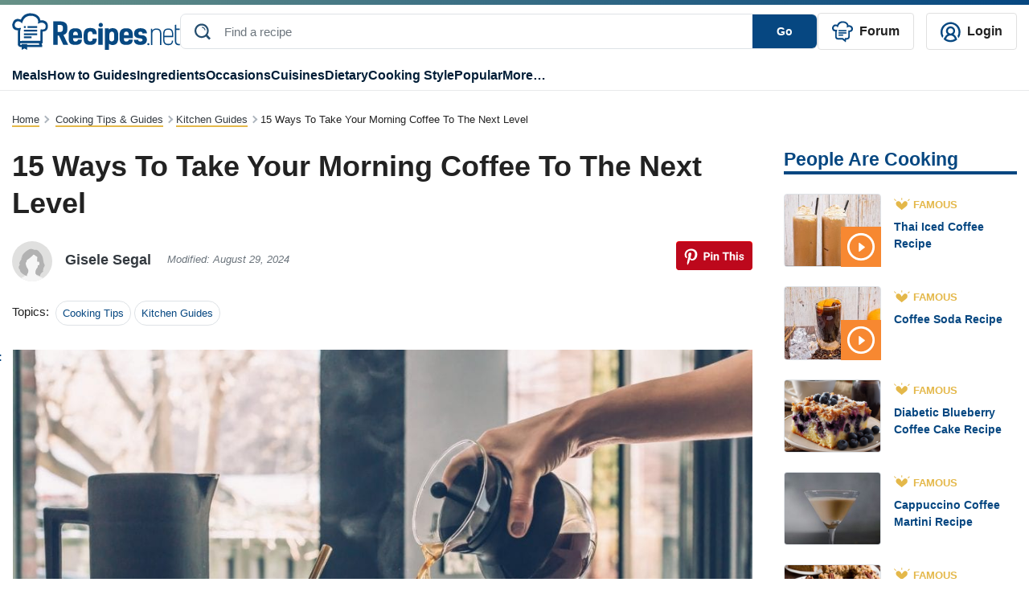

--- FILE ---
content_type: text/html; charset=UTF-8
request_url: https://recipes.net/articles/good-morning-coffee-tips/
body_size: 72197
content:

<!doctype html>
<html class="no-js" lang="en">
<head>
  <meta charset="utf-8">
  <meta http-equiv="x-ua-compatible" content="ie=edge">
  <meta name="viewport" content="width=device-width, initial-scale=1, maximum-scale=1">
  <style>
    @font-face {font-family: Roboto;src: url(https://fonts.gstatic.com/s/roboto/v30/KFOlCnqEu92Fr1MmEU9fBBc4AMP6lQ.woff2);font-display:fallback;}
    .ep-autosuggest{width:350px!important;max-height:400px;overflow-y:scroll}.text-underline-warning{border-bottom:2px solid #e4b84a}.line-1{display:-webkit-box;-webkit-line-clamp:1;-webkit-box-orient:vertical;overflow:hidden}#preview-carousel{display:none}#preview-carousel.slick-initialized{display:block}#preview-carousel .slick-arrow{border:1px dotted #333}#preview-carousel-next,#preview-carousel-prev{align-items:center;display:flex;height:100%;position:absolute;top:0}#preview-carousel-prev{left:0}#preview-carousel-next{right:0}#preview-carousel-close{position:absolute;right:1rem;top:.5rem;z-index:1}body.home #cooking-styles .featured-image,body.home #other-categories .featured-image,body.home #soup-recipes .featured-image{border-top:1px solid #ccc;border-right:1px solid #ccc;border-left:1px solid #ccc;border-bottom:4px solid #064781!important;padding-top:100px;position:relative}body.home #cooking-styles .featured-image img,body.home #other-categories .featured-image img,body.home #soup-recipes .featured-image img{height:100%;left:0;object-fit:cover;object-position:center;position:absolute;top:0;width:100%;z-index:2}.article-card[data-ratio=media-16-9]::before,.recipe-card[data-ratio=media-16-9]::before{content:'';display:block;margin-bottom:.5rem;padding-top:56.25%}.article-card[data-ratio=media-4-3]::before,.recipe-card[data-ratio=media-4-3]::before{content:'';display:block;margin-bottom:.5rem;padding-top:75%}.mr-2{margin-right:.5rem!important}.ml-2{margin-left:.5rem!important}.ml-4{margin-left:1.5rem!important}.py-4{padding-top:1.5rem!important}.text-underline-warning{border-bottom:2px solid #e4b84a}.ep-autosuggest-container{position:relative}.ep-autosuggest-container .ep-autosuggest{background:#fff;border:1px solid #ccc;-webkit-box-shadow:0 2px 4px rgba(0,0,0,.2);box-shadow:0 2px 4px rgba(0,0,0,.2);display:none;position:absolute;width:100%;z-index:200}.ep-autosuggest-container .ep-autosuggest>ul{list-style:none;margin:0!important}.ep-autosuggest-container .ep-autosuggest>ul>li{font-family:sans-serif}.ep-autosuggest-container .ep-autosuggest>ul>li>a.autosuggest-link{color:#000;cursor:pointer;display:block;padding:2px 10px}.ep-autosuggest-container .ep-autosuggest>ul>li>a.autosuggest-link:active,.ep-autosuggest-container .ep-autosuggest>ul>li>a.autosuggest-link:hover{background-color:#eee;text-decoration:none}.ep-autosuggest-container .selected{background-color:#eee;text-decoration:none}.single #Random-Facts .recipe-task-random-fact ul,.single #store-freeze .recipe-task-store-freeze ul:first-child{padding-left:0;list-style-type:none}.article-con .article-main .text-con ol,.single #Trust,.single section.recipe-task-default-box{font-size:18px}.single .sticky-share{float:left;margin-right:30px}.single .content{display:inline-block;width:100%;}.recipe-task-extra::before,.single #reheat .recipe-task-reheat ol>li::before{width:30px;height:30px;background-color:#e0be52;color:#fff;display:inline-block;line-height:30px;font-weight:700;text-align:center}.single #Random-Facts{background:#f2faff;margin:20px 0;border-bottom: 5px solid #0e477c;border-right: 5px solid #0e477c;}.single #Random-Facts h2{font-style:italic;color:#0e477c}.single #Random-Facts .random-facts-icon,.single #cost-effective .cost-effective-icon{float:left;margin-right:20px}.single #Random-Facts ul li:first-child{margin-top:0}.single #Random-Facts .random-facts-icon:before{content:"";background:url(/wp-content/themes/recipes.net/assets/images/random-fact-01.svg);height:34px;width:38px;display:inline-block;margin-right:5px;top:3px;position:relative}.single #Trust{border:2px solid #c2ebff;padding:0 40px 40px;margin-top:50px;line-height:2;margin-bottom:30px;border-top:8px solid #c2ebff}.single #Trust:before{content:'';background:url(/wp-content/themes/recipes.net/assets/images/trust-01.svg) center no-repeat #fff;height:44px;width:100px!important;display:flex;align-items:center;font-size:28px;position:relative;top:-20px;padding-bottom:0;margin:0 auto}.single #Trust h2{color:#0e477c;text-align:center}.single #cost-effective{background:#f7fdfb;padding:20px 20px 20px 100px;margin:20px 0;border-bottom:5px solid #5dcfb5;border-right:5px solid #5dcfb5}.single #cost-effective h2:before{content:'';background:url(/wp-content/themes/recipes.net/assets/images/economical-01.svg) no-repeat;height:46px;width:50px;display:inline-block;margin-right:5px;margin-left:-60px;position:absolute}.recipe-task-disp .recipe-task-group .recipe-task-row img{border-radius:50%;height:128px!important;border:4px solid #e0be52;margin-right:10px}.single{counter-reset:dish-counter}.recipe-task-extra{position:relative;margin-bottom:10px}.recipe-task-extra img{display:block;width:8rem;height:auto}.recipe-task-extra::before{counter-increment:dish-counter;content:" " counter(dish-counter) " ";border-radius:50%;margin-right:10px;position:absolute;left:100px;top:7px}.single #side-dishes .recipe-task-side-dishes{border-top:5px solid #fdf4e5;padding-top:20px}.single #alternative-dish .alternative-icon,.single #healthy .healthy-icon,.single #presentation .presentation-icon,.single #reheat .reheat-icon,.single #save-time .save-time-icon,.single #side-dishes .side-dishes-icon,.single #store-freeze .store-freeze-icon,.single #substitute-ingredients .substitute-icon,.single #techniques .techniques-icon,.single #tools .tools-icon{float:left;margin-right:10px}.single #side-dishes{padding:20px 20px 20px 0}.single #alternative-dish h2,.single #healthy h2,.single #ingredients-exp h2,.single #presentation h2,.single #reader-review h2,.single #reheat h2,.single #side-dishes h2,.single #store-freeze h2,.single #substitute-ingredients h2,.single #techniques h2,.single #tools h2{display:flex}.single #side-dishes h2:before{content:'';background:url(/wp-content/themes/recipes.net/assets/images/enhance-01.svg) no-repeat;height:50px;width:50px;margin-right:15px}.single #side-dishes .recipe-task-col span.recipes-task-ref-class{text-decoration:underline;text-decoration-color:#e5b74a}.single #recipe-thoughts{border:1px solid #c2ebff;padding:30px 40px}.single #alternative-dish h2,.single #healthy h2,.single #ingredients-exp h2,.single #presentation h2,.single #recipe-thoughts h2,.single #reheat h2,.single #store-freeze h2,.single #substitute-ingredients h2,.single #tools h2{color:#0e477c}.single #store-freeze{margin-top:30px}.single #alternative-dish h2:before,.single #healthy h2:before,.single #ingredients-exp h2:before,.single #presentation h2:before,.single #reader-review h2:before,.single #reheat h2:before,.single #store-freeze h2:before,.single #substitute-ingredients h2:before,.single #tools h2:before{content:'';background:url(/wp-content/themes/recipes.net/assets/images/sub-title-icon.svg) no-repeat;height:43px;width:50px;min-width:50px;margin-right:15px}.single #ingredients-exp .recipe-task-disp.recipe-task-ingredients-intro{padding-bottom:20px}.single #reheat .recipe-task-reheat ol{list-style-type:none;counter-reset:list-counter;padding-left:0}.single #reheat .recipe-task-reheat ol>li{counter-increment:list-counter;margin-bottom:15px;position:relative}.single #reheat .recipe-task-reheat ol>li::before{content:counter(list-counter);border-radius:50%;margin-right:10px;float:left}.single #reheat .recipe-task-reheat ol>li p{display:inline-block;width:calc(100% - 40px)}.single #save-time,.single #technique-tip{background:#fff7e4;padding:20px 20px 20px 100px;margin:20px 0}.single #save-time h2:before,.single #technique-tip h2:before{content:'';background:url(/wp-content/themes/recipes.net/assets/images/tips-01.svg) no-repeat;height:48px;width:50px;margin-right:5px;margin-left:-60px;position:absolute}.single #save-time h2,.single #technique-tip h2,.single #techniques h2{color:#c58547}.single #techniques{background:#fffbf2;padding:20px 20px 20px 100px;margin:20px 0}.single #techniques h2:before{content:'';background:url(/wp-content/themes/recipes.net/assets/images/tips2-01.svg) no-repeat;height:48px;width:50px;margin-right:5px;margin-left:-60px;position:absolute}.single #techniques li::marker{color:#e8b947;font-size:1.4rem}.single #alternative-dish .recipe-task-alternative-dish li,.single #substitute-ingredients .recipe-task-substitute-ingredients li,.single #techniques li{margin-top:0;margin-bottom:0}.right-about-content,.single #alternative-dish .recipe-task-alternative-dish ul,.single #substitute-ingredients .recipe-task-substitute-ingredients ul{padding-left:50px}.single #alternative-dish .recipe-task-alternative-dish li::marker,.single #substitute-ingredients .recipe-task-substitute-ingredients li::marker{color:#0e477c;font-size:1.4rem}.single #substitute-ingredients p.substitute{color:#0e477c;font-weight:700}.single section.recipe-task-bg-box{font-size:16px}#suggested-appetizer h2,#suggested-dessert h2,#suggested-main h2,.single section.recipe-task-bg-box h2,.single section.recipe-task-default-box h2{font-size:24px}.recipe-nb+.recipe-nb{margin-top:20px;padding-top:20px;border-top:1px solid #ccc}.single #Random-Facts{padding:20px 20px 20px 100px;position:relative}.single #Random-Facts h2:before,.single #reader-review #stars:before{content:"";background:url(/wp-content/themes/recipes.net/assets/images/random-fact-01.svg) left top no-repeat;height:60px;width:50px;margin-left:-60px;position:absolute}.single .recipe-task-disp li::first-letter,.single .recipe-task-disp p::first-letter{text-transform:capitalize}.recipe-task-save-time{padding:10px 0!important}.recipe-task-cost-effective,.recipe-task-thoughts{padding:0!important}.recipe-task-techniques ul{padding-left:10px}.single .recipe-task-reader-review{border:1px solid #fff;padding:30px 40px;border-bottom:5px solid #fff}.page-template-page-feedback-template form.wpcf7-form p,.single #Introduction,.single #short-paragraph{margin-bottom:20px}.single #reader-review h2{color:#0e477c;padding-top:30px;display:none}.single #reader-review .stars{padding-left:60px;padding-top:20px}.single #reader-review .stars img{height:24px!important;width:24px!important}.single #reader-review blockquote{font-size:18px;line-height:1.4;position:relative;margin:0}.single #reader-review .reader{padding-left:60px;color:#0e477c;font-weight:700}.single #reader-review blockquote p{padding:20px 60px;font-style:italic}.single #reader-review blockquote:before{content:'‘‘';letter-spacing: -0.1em;left:0;top:-2rem;font-family:serif;font-size:6rem!important;color:#d9d8d4!important}.single #reader-review blockquote:after{content:'’’';letter-spacing: -0.1em;right:-0.2em;bottom:-1rem;font-family:serif;font-size:6rem!important;color:#d9d8d4!important}.single #reader-review blockquote:before,blockquote:after{position:absolute;color:#f1efe6;font-size:8rem;width:4rem;height:4rem}.single .container .post-metadata{position:absolute}.btn-warning{background-color:#074985;border-color:#074985}.btn-warning svg{fill:#ffffff;margin-left:10px}.ratings-container{justify-content:right;top:0;z-index:999;margin-bottom:40px!important;padding-top:10px}.ratings-container button svg,.single #feedback-form .feedback-container,.sticky-sidebar-about button,.sticky-sidebar-about ul.sidebar-list li.hidden{display:none}.ratings-container.scrolled-down{position:sticky;align-items: center !important;justify-content:center;top:calc(100vh - 135px)}.ratings-container.scrolled-down button svg{display:block}@keyframes jump{0%,100%{transform:translateY(0)}20%{transform:translateY(-5px)}}.jump{animation:.6s linear infinite alternate jump}.sticky-sidebar-about{position:-webkit-sticky;position:sticky;top:20px;background:#f4f8fb;padding:15px}.sticky-sidebar-about ul{list-style-type:none;padding-left:20px}.sticky-sidebar-about ul li{padding:5px 0}.sticky-sidebar-about ul li a{color:#222}.sticky-sidebar-about ul li a.active{font-weight:700;color:#064781;margin-left:-10px}.sticky-about-container{padding:15px 0}.sticky-sidebar-about ul li a.active:before{content:"";display:inline-block;width:0;height:0;border-top:5px solid transparent;border-bottom:5px solid transparent;border-left:5px solid #e3b74c;margin-right:5px}@media (max-width:767px){.page .container-team,.recipe-task-disp .recipe-task-group .recipe-task-row{display:block!important}.page-id-1618 article img{width:100%;object-fit:cover}.single .content{width:100%}.single section.recipe-task-default-box h2{font-size:26px}.single #Random-Facts,.single #cost-effective,.single #save-time,.single #technique-tip,.single #techniques{padding:20px 20px 20px 60px}.single .recipe-task-reader-review{padding:30px 10px}.single #reader-review blockquote p{font-size:16px; padding: 20px 40px}.single #reader-review .reader,.single #reader-review .stars{padding-left: 40px}.single .container .post-metadata{margin-bottom:0!important}.single #Random-Facts h2:before{margin-left:-50px}.recipe-task-disp .recipe-task-group .recipe-task-row img{width:128px!important;margin:0 auto;height:128px!important}.recipe-task-extra::before{left:210px!important;top:7px!important}.single #alternative-dish h2:before,.single #healthy h2:before,.single #presentation h2:before,.single #store-freeze h2:before,.single #substitute-ingredients h2:before,.single #tools h2:before{width:89px;margin-right:0;padding-right:20px}.single #side-dishes h2:before{width:164px}.single #reheat h2:before{margin-right:0}.sticky-sidebar-about button.show-less:after,.sticky-sidebar-about button.view-all:after{content:'';position:absolute;width:10px;height:10px;border-left:2px solid #064781;border-top:2px solid #064781}.right-about-content{padding-left:15px}.sticky-about-container{padding:15px}.sticky-sidebar-about button{display:block;border:none;background:0 0;font-weight:700;padding-left:25px;padding-bottom:20px}.sticky-sidebar-about button.view-all:after{bottom:26px;left:97px;transform:translate(-50%,-50%) rotate(225deg)}.sticky-sidebar-about button.show-less:after{bottom:21px;left:118px;transform:translate(-50%,-50%) rotate(45deg)}.sticky-sidebar-about{padding:0}.sticky-sidebar-about p{padding-left:25px;padding-top:15px;margin:0}.sticky-sidebar-about ul{border-bottom:1px solid #e9eaec;padding:0 25px 15px}}.single .feedback-icon{cursor:pointer}.single #feedback-form{background-color:#f7f7f7;margin-bottom: 20px;font-family:"Droid Sans",sans-serif;padding:15px 20px 10px;display:flex;justify-content:space-between;width:100%}.single #feedback-form h3{color:#6c757d;margin-right:20px;top:-5px;position:relative;font-size:16px;font-weight:400}.single #feedback-form .left>.icon-container,.single #feedback-form h3,.single #feedback-form>div{display:inline-block}.single #feedback-form span.feedback-icon{padding-left:24px}.single #feedback-form span.feedback-icon.positive{background-image:url(/wp-content/themes/recipes.net/assets/svg/yes-icon-01.svg);width:18px;height:18px;display:inline-block;margin-right:40px;background-repeat:no-repeat}.single #feedback-form span.feedback-icon.negative>span,.single #feedback-form span.feedback-icon.positive>span{position:relative;top:-5px}.single #feedback-form span.feedback-icon.negative{background-image:url(/wp-content/themes/recipes.net/assets/svg/no-icon-01.svg);width:18px;height:18px;display:inline-block;background-repeat:no-repeat}.single #feedback-form span.feedback-flag{background-image:url(/wp-content/themes/recipes.net/assets/svg/report-flag-01.svg);width:20px;height:21px;display:inline-block;cursor:pointer;background-repeat:no-repeat}.single #feedback-form>div{position:relative;top:5px}.single #feedback-form .left{width:97%}.single #feedback-form span.feedback-message{font-weight:700;color:#6c757d;position:relative;top:-5px;font-size:16px}.single #feedback-form span.feedback-icon.message{background-image:url(/wp-content/themes/recipes.net/assets/svg/thanks-icon-01.svg);width:22px;height:23px;display:inline-block}.single #feedback-form .right{display:flex;justify-content:flex-end}.single #feedback-form .right span.close{display:none;position:relative;cursor:pointer}.single #feedback-form .right span.close:after{display:inline-block;content:"\00d7"}.page-template-page-feedback-template .default-page p{line-height:30px}.page-template-page-feedback-template form.wpcf7-form{margin-top:20px;border:1px solid #eee;padding:40px}.page-template-page-feedback-template form.wpcf7-form label{font-weight:700;color:#000}.page-template-page-feedback-template form.wpcf7-form label span.asteris{color:red}.page-template-page-feedback-template form.wpcf7-form label input{background-color:#eff3f6;border:none;padding:10px 20px;color:#a3a7aa}.page-template-page-feedback-template form.wpcf7-form span.privacy{font-size:12px}.page-template-page-feedback-template form.wpcf7-form #input-submit{background:#00235d;color:#fff;border:none;padding:10px 0;cursor:pointer}.page-template-page-feedback-template form.wpcf7-form #input-cancel{background:0 0;border:1px solid #00235d;color:#00235d;padding:10px 0;cursor:pointer}.page-template-page-feedback-template form.wpcf7-form .btn-submit{width:407px;display:flex}.page-template-page-feedback-template form.wpcf7-form .btn-submit .left{width:50%;margin-right:5px}.page-template-page-feedback-template form.wpcf7-form .btn-submit .right{width:50%;margin-left:5px}.page-template-page-feedback-template form.wpcf7-form .btn-submit input{width:100%;text-align:center}@media only screen and (max-width:768px){.page-template-page-feedback-template form.wpcf7-form .btn-submit,.page-template-page-feedback-template form.wpcf7-form label input{width:100%}.page-template-page-feedback-template form.wpcf7-form ul li{line-height:20px}.page-template-page-feedback-template form.wpcf7-form{padding:20px}.page-template-page-feedback-template form.wpcf7-form p{margin-bottom:20px;line-height:20px}}.recipe-forum {font-style: italic}.topics ul{flex-wrap: wrap}
  </style>
 <style>
    #site-footer .social-icons{padding-left:0!important}#site-footer .social-text{font-size:1.125em}#site-footer .copy-right,#site-footer nav a{font-size:.875em}#site-footer .left-footer-container{width:50%}#site-footer nav li{width:calc(50% - 20px);margin:0 10px 10px 0!important;box-sizing:border-box}#site-footer nav li.bold{font-weight:700}#site-footer .social-icons a.youtube:before{width:24px;height:18px;background-image:url(/wp-content/themes/recipes.net/assets/svg/youtube-01.svg);content:'';display:block;position:relative;bottom:0;padding:0 5px;background-size:cover;float:left;margin-right:5px;top:2px;margin-left:5px}#site-footer .social-icons a.facebook:before,#site-footer .social-icons a.instagram:before,#site-footer .social-icons a.pinterest:before,#site-footer .social-icons a.twitter:before{width:24px;height:24px;content:'';display:block;position:relative;bottom:0;padding:0 5px;background-size:cover;float:left;margin-right:5px}#site-footer .social-icons a.pinterest:before{background-image:url(/wp-content/themes/recipes.net/assets/svg/pin-01.svg);margin-left:5px}#site-footer .social-icons a.instagram:before{background-image:url(/wp-content/themes/recipes.net/assets/svg/ig-01.svg);margin-left:5px}#site-footer .social-icons a.twitter:before{background-image:url(/wp-content/themes/recipes.net/assets/svg/x-01.svg)}#site-footer .social-icons a.facebook:before{background-image:url(/wp-content/themes/recipes.net/assets/svg/fb-01.svg);margin-left:5px}@media (max-width:768px){#site-footer #footer-sitemap,#site-footer .social-icons{display:block!important}#site-footer nav li{border-right:none!important;padding:0}#site-footer .left-footer-container{width:100%}#menu-footer-menu,#menu-new-footer-menu{justify-content:normal!important}#menu-new-footer-menu{margin-bottom:20px!important;margin-top:20px}#site-footer nav a{font-size:1em}#site-footer .social-text{font-size:1.35em}#site-footer .left-footer-container a.d-flex{margin-bottom:0!important}#site-footer .copy-right{display:block!important;font-size:1em}#site-footer .left-footer-container img{width:180px}}
     
  </style>
  <style>
    .review-rating,.review-tags{margin-bottom:5px}.single .user-profile{display:flex;align-items:center}.single .user-profile img{border-radius:50%}.single .user-profile .name{color:#064781;font-weight:700;margin-left:15px;text-transform:capitalize}.single #feedback_form .tag{border:1px solid #ccc;padding:2px 10px;border-radius:20px;display:inline-block;margin-bottom:10px;margin-right:10px;cursor:pointer;color:#064781}.single #feedback_form .tag.active,.single #feedback_form .tag:hover{background-color:#064781;color:#fff}.single #feedback_form .tag_cloud_container{margin-top:20px;border-top:1px solid #ccc;padding-top:20px;margin-bottom:20px}.single #feedback_form textarea{border-color:#ccc;min-width:100%;min-height:100px;padding:20px;color:#757575}.file-input,.file-input-container .custom-file-button.attachment .gray,.file-input-container .custom-file-button.attachment .label,.file-input-container .custom-file-button.attachment svg{display:none}.custom-file-button,.single #feedback_form .file-input-container .file-input-text{display:inline-block}.custom-file-button{padding:20px 80px;color:#000;cursor:pointer;border-radius:5px;border:2px dashed #064781;text-align:center}#totalratingCount,.file-input-container{margin-top:20px}.file-input-container .custom-file-button.attachment{padding:0;top:-20px;position:relative}.thumbnail-container{position:relative}.remove-icon{position:absolute;top:5px;right:5px;width:22px;height:25px;background-image:url('/wp-content/themes/recipes.net/assets/svg/delete-icon-01.svg');background-size:cover;cursor:pointer;background-color:#343a40;z-index:100;display:none}.custom-file-button .gray{color:#ccc}.single #feedback_form .file-input-container .file-input-text ul li{margin:0 0 0 20px}.single #feedback_form .file-input-container .file-input-text ul li::marker{color:#064781}.single #feedback_form #feedbackButton{border:none;background-color:#064781;color:#fff;border-radius:5px;padding:5px 100px;text-transform:capitalize;margin-right:10px}.single #feedback_form #cancelButton{border:none;background-color:#f3f3f3;color:#222;border-radius:5px;padding:5px 100px;text-transform:capitalize}.single #feedback_form .star-rating__text{margin-left:20px}.review-list .review-item .review-image img{width:100%}.single .feedback-container{width: calc(100% - 66px);}@media only screen and (max-width:768px){.single .feedback-container{width:90%}.star-rating{width:7rem}.radio-label:before{font-size:20px}}@media only screen and (max-width:941px){.single #feedback_form #feedbackButton{margin-bottom:20px}.single #feedback_form .file-input-container .file-input-text ul{padding-left:0}}#ratingCount,.review-list{margin-top:10px}.progress{width:50%;margin-left:10px;height:10px!important;background-color:#f3f3f3!important;margin-right:10px;display:inline-grid!important;border-radius:inherit!important;}.review-list .review-intro{white-space:nowrap;position:relative;display:flex;align-items:center;font-size: 20px;}.review-list #sort-select{float:inline-end;position: relative; z-index: 1;}.review-list .review-intro::after{content:"";display:block;width:100%;border-top:2px solid #e7bf6c;margin-top:10px;margin-left:10px}.review-list .review-item .review-image{width:200px;display:inline-grid;margin-right:20px}.review-list .review-info .review-content{display:inline-block;width:calc(100% - 320px - 35px);vertical-align:top}.review-author,.review-date{display:inline;color:#adadad}.review-tags .tag_cloud{margin-right:10px;float:left}.review-tags .tag_cloud:last-child{float:none}.review-tags .tag_cloud:before{width:20px;height:20px;background-image:url(/wp-content/themes/recipes.net/assets/svg/check-symbol-circle.svg);content:'';display:block;position:relative;bottom:0;padding:0 5px;background-size:cover;float:left;margin-right:5px}.review-author{color:#064781;font-weight:700;text-transform:capitalize;border-right:1px solid #adadad;padding-right:12px}.review-date{padding-left:12px;}.review-item{border-bottom:1px solid #adadad;padding-bottom:20px;padding-top:10px}.review-item:last-child{border-bottom:none}.review-rating{color:gold}.review-rating .star-icon:not(:last-child){margin-right:5px}#feedback_form button.load-more-btn{background:0 0;border:2px solid #064781;border-radius:5px;padding:5px 25px;color:#064781;font-weight:700}
  </style>
  <style>
    .review-item{position:relative}.edit-review-button{position:absolute;bottom:20px;right:0;background:0 0;border:none;color:#222;text-decoration:none}.edit-review-button::after{content:'';position:absolute;left:5%;bottom:4px;width:90%;border-bottom:2px solid #e7bf6c;text-align:center}
  </style>
        <style>
    .star-rating {
      display: inline-flex;
      flex-direction: row-reverse;
      justify-content: flex-end;
      border-right: 0.0625rem solid rgba(0,0,0,.15);
      width: 11rem;
    }
    .radio-input {
      position: fixed;
      opacity: 0;
      pointer-events: none;
    }

    .radio-label {
      cursor: pointer;
      font-size: 0;
      color: rgba(0,0,0,0.2);
      transition: color 0.1s ease-in-out;
    }

    .radio-label:before {
      content: "★";
      display: inline-block;
      font-size: 32px;
    }
        
    .radio-input:checked ~ .radio-label {
      color: #ffc700;
      color: gold;
    }

    .radio-label:hover,
    .radio-label:hover ~ .radio-label {
      color: goldenrod;
    }

    .radio-input:checked + .radio-label:hover,
    .radio-input:checked + .radio-label:hover ~ .radio-label,
    .radio-input:checked ~ .radio-label:hover,
    .radio-input:checked ~ .radio-label:hover ~ .radio-label,
    .radio-label:hover ~ .radio-input:checked ~ .radio-label {
      color: darkgoldenrod;
    }
</style>
  <style>
    #feedback_form .feedback-container .review-item .review-image{width:200px;display:inline-grid;margin-right:20px}#feedback_form .feedback-container .review-item .review-image img{width:100%}#feedback_form .feedback-container .review-item .review-info .review-content{display:inline-block;width:calc(100% - 320px - 35px);vertical-align:top}.review-item{position:relative}.edit-review-button{position:absolute;bottom:20px;right:0;background:0 0;border:none;color:#222;text-decoration:none}.edit-review-button::after{content:'';position:absolute;left:5%;bottom:4px;width:75%;border-bottom:2px solid #e7bf6c;text-align:center;margin-left: 26px;}.edit-review-button:before{width:20px;height:20px;background-image:url(/wp-content/themes/recipes.net/assets/svg/edit-icon-01.svg);content:'';display:block;position:relative;bottom:0;padding:0 5px;background-size:cover;float:left;margin-right:5px;top:2px;margin-left:5px}
  </style>
    <style>
    body.single .featured-image>img{z-index:0}.text-warning-topic{color:#222}.single .topic ul li{border:1px solid #dee2e6;border-radius:20px!important}.single .topic ul li a{background-color:transparent}.single .topic ul li a:hover{background-color:#064781;color:#fff!important;border-radius:20px!important}.share-floating{top:100px!important;position:sticky!important;height:308px;margin-left:-65px;width:1px!important;margin-right:65px!important;display:none!important}.share-floating.absolute{position:absolute}.jpibfi_container p,.ratings-container.scrolled-down .right-div-pinterest-button{display:none}.article-content{width:calc(100% - 1px)}@media (min-width:1420px){.share-floating{display:block!important;width:10px;margin-right:70px}.share-floating .sticky-share{position:relative}.share-floating .sticky-share .social-media{position:absolute;top:0}}@media (max-width:768px){.single .author-section .flex-row{flex-direction:column!important}.single .author-section .flex-row small{margin-left:0!important}}.single .container .ratings-container.scrolled-down{position:sticky;justify-content:center;top:calc(100vh - 135px);z-index:100}
    </style>
    <style>
	.single .feedback-container #totalCount{
		color: #064781;
		font-size: 20px;
		font-weight: bold;
		font-family: Roboto, Helvetica, Arial, sans-serif;
	}	
	.single .feedback-container .feedback-inner-container{
		margin-top: 15px;
	}
	.single section#feedback_form{
	border: 1px solid #D1DCE7;
    padding: 25px;
	}
	.single .topic ul li a.badge{border-radius: 20px;}
    .review-item svg{filter:brightness(0) saturate(100%) invert(75%) sepia(46%) saturate(537%) hue-rotate(358deg) brightness(105%) contrast(101%)}
    #ratingCount svg{filter:brightness(0) saturate(100%) invert(75%) sepia(46%) saturate(537%) hue-rotate(358deg) brightness(105%) contrast(101%);margin-left:8px;width:20px;height:20px}
    .review-list #sort-select{border:none}
    .review-list #sort-select{-webkit-appearance:none;-moz-appearance:none;appearance:none;padding-right:20px;background-image:url('data:image/svg+xml;utf8,<svg xmlns="http://www.w3.org/2000/svg" width="18" height="18" viewBox="0 0 16 16"><path fill="darkblue" d="M4.22 5.83l3.785 3.71 3.787-3.71c.218-.213.574-.213.793 0 .22.213.22.558 0 .771l-4.15 4.065c-.218.213-.573.213-.791 0l-4.15-4.065c-.218-.213-.218-.558 0-.77.218-.214.574-.214.792 0z"/></svg>');background-repeat:no-repeat;background-position:right center}
    #sort-select::-ms-expand{display:none}
	@media (max-width:768px){
		.single section#feedback_form{padding: 25px 0px;}
		.single #feedback_form .tag_cloud_container span{margin-bottom: 10px;display: flex;}
		.single #feedback_form textarea{padding: 0px 20px;}
		.custom-file-button{width: 100%;padding: 10px 80px;}
		.custom-file-button svg{width: 26px;height: 22px;}
		.custom-file-button .label{font-weight: bold;}
		.custom-file-button .gray{position: relative;top: -10px;}
		.single #feedback_form .file-input-container .file-input-text ul{margin-bottom:0px;}
		.single #feedback_form #cancelButton, .single #feedback_form #feedbackButton{width:100%;}
		#totalratingCount{font-weight:bold;}
		#feedback_form .feedback-container .review-item .review-info .review-content{width: calc(100% - 225px);}
		.radio-label:before{font-size: 23px;}
		.star-rating{width: 8rem;}
		.review-item{padding-bottom: 50px;}
		.review-list .review-item{padding-bottom: 20px;}
		.edit-review-button{left: 0;width: fit-content;padding-left: 0px;}
		.edit-review-button:before{margin-left:0px;}
        .review-tags .tag_cloud{display: flex;align-items: center;}
		.review-tags .tag_cloud:before{width:22px; height:22px;}
		.review-tags{display: flex;flex-wrap: wrap;}
		.review-image + .review-content {width: calc(100% - 225px)!important;}
		#feedback_form .feedback-container .review-item .review-info .review-content{width:100%;}
	}
	
</style>
	<style>  a[ data-wpil-keyword-link="linked"] {
	color: #343a40!important;
	border-bottom: 3px solid #e4b84a;
	font-weight: 700!important;
 }</style>
<style>
.gallery-template-default  .horizontal-list {display: flex;flex-direction: row;justify-content: center; gap: 10px; }
.gallery-template-default .content{width:100%}
.gallery-template-default .post-metadata .mr-auto span{margin-right:10px}
.gallery-template-default .post-metadata .mr-auto small em{font-style:normal}
.gallery-template-default .social-container {justify-content: right; top: 0px;padding-top: 10px;width: calc(100% - 80px);}
.gallery-template-default .social-container .social-media{display: flex;align-items: center;}
.gallery-template-default .social-container .social-media >div{margin-right: 20px;}
.gallery-template-default .collection-intro{font-size: 18px;line-height:30px}
.gallery-template-default .collection-details{margin-top:40px}
.gallery-template-default .details-num{background-color:#e5b64c;float:left;color:#fff;text-align:center;border-radius:4px;padding:0 15.4px}
.gallery-template-default .details-num-count{font-size:24px;line-height:1.54}
.gallery-template-default .details-num-total{font-size:14px;margin-top:-10px}
.gallery-template-default .details-title{font-size:28px;color:#155288;font-weight:700;display:flex;margin-left:75px;align-items:center;min-height:52px}
.gallery-template-default .details-title h2{font-size:28px;margin:0}
.gallery-template-default .details-image{margin-top:20px}
.gallery-template-default .details-image img{width:100%}
.gallery-template-default .details-snippet{padding-top:12px;font-size:18px;color:#222222;line-height:30px}
.gallery-template-default .details-link{background-color:#064781;width:fit-content;border-radius:6px;padding:10px 16px 10px 16px;margin-top:10px}
.gallery-template-default .details-link a{color:#fff;font-size:16px;font-weight:700}
@media (max-width: 1190px){
.gallery-template-default .container .post-metadata{position:relative;margin-bottom: 0px !important;}
.gallery-template-default .social-container{justify-content: flex-start;}
}
@media (max-width:768px){
.gallery-template-default .details-link{text-align:center;width:100%}
}
@media (max-width:991px){
.gallery-template-default .details-title{font-size:19px}
.gallery-template-default .details-num{margin-bottom:20px}
.gallery-template-default .details-title{line-height:1.2}
}		
</style>
<style>
.rating-review{margin-bottom:10px}
.rating-review svg{filter:brightness(0) saturate(100%) invert(75%) sepia(46%) saturate(537%) hue-rotate(358deg) brightness(105%) contrast(101%)}
.btn-warning{background-color:#0e477c;border-color:#0e477c}
.rating-review span.underlined-text{position:relative;margin-right:10px;font-weight:600;cursor:pointer;color:#222}
.rating-review span.underlined-text::after{content:"";position:absolute;left:0;bottom:-2px;width:100%;height:2px;background-color:#e4b84a}
@media (max-width:768px){
.single .container .post-metadata{position:relative}
.single .ratings-container{flex-direction:row;justify-content:flex-start;padding-top:0;margin-bottom:0!important}
.single .ratings-container button{margin-right:10px!important; top:-8px!important;}
.single .topic ul button.show-more-btn{font-size:30px;background-color:transparent;border-color:#dee2e6;padding:0 8px}
.single .topic ul button.show-more-btn span.show-more-text{display:none}
.single .topic ul button.show-more-btn span.rounded-circle{display:inline-block!important;width:5px;height:5px;border-radius:50%;background-color:#064781;vertical-align:middle;position:relative;top:-1px}
}
</style>
<style>
.single h1{font-size:36px}
.single .container .post-metadata .font-weight-bold{font-size:16px}
.single .container .post-metadata small em{white-space:nowrap;font-style:normal;font-size:14px}
.single .topic ul li a{font-weight:400}
.average-count-star>svg:last-child{margin-right:8px}
.single .topic ul li{margin-bottom:10px!important}
#breadcrumb-navigation li a{display:inline-block;position:relative}
#breadcrumb-navigation li a::after{content:"";position:absolute;left:0;bottom:4px;width:100%;height:2px;background-color:#e4b84a}
.single .container .post-metadata{position:absolute}
.ratings-container{justify-content:right;top:0;z-index:999;margin-bottom:40px!important;padding-top:10px}
#breadcrumbs ul li a{border-bottom: 2px solid #e4b84a!important;}
@media (max-width:991px){
.single .container .post-metadata{position:relative}
}
@media (max-width:768px){
.single .ratings-container{flex-direction:row;justify-content:flex-start;padding-top:0;margin-bottom:0!important}
}
body.single article .featured-image{border-image:linear-gradient(90deg,#064781 110px,#E5B64C 0,#E5B64C) 5!important;}	
</style>
 
        <script>(function(w,d,s,l,i){w[l]=w[l]||[];w[l].push({'gtm.start': new Date().getTime(),event:'gtm.js'});var f=d.getElementsByTagName(s)[0], j=d.createElement(s),dl=l!='dataLayer'?'&l='+l:'';j.async=true;j.src= 'https://www.googletagmanager.com/gtm.js?id='+i+dl;f.parentNode.insertBefore(j,f); })(window,document,'script','dataLayer','GTM-MV98CD4');</script>
    <meta name='robots' content='index, follow, max-image-preview:large, max-snippet:-1, max-video-preview:-1' />
<meta property="og:title" content="15 Ways To Take Your Morning Coffee To The Next Level"/>
<meta property="og:description" content="A good morning always starts with a cup of coffee perfectly brewed to our own standards. It might be just enough to stop feeling groggy and maybe, if we’re lu"/>
<meta property="og:image:alt" content="hand pouring over good morning coffee on a glass coffee mug"/>
<meta property="og:image" content="https://recipes.net/wp-content/uploads/2021/03/beverage-breakfast-brewed-coffee-caffeine-scaled.jpeg"/>
<meta property="og:image:width" content="1200"/>
<meta property="og:image:height" content="800"/>
<meta property="og:type" content="article"/>
<meta property="og:article:published_time" content="2021-03-23 03:19:27"/>
<meta property="og:article:modified_time" content="2024-08-29 01:58:52"/>
<meta name="twitter:card" content="summary">
<meta name="twitter:title" content="15 Ways To Take Your Morning Coffee To The Next Level"/>
<meta name="twitter:description" content="A good morning always starts with a cup of coffee perfectly brewed to our own standards. It might be just enough to stop feeling groggy and maybe, if we’re lu"/>
<meta name="twitter:image" content="https://recipes.net/wp-content/uploads/2021/03/beverage-breakfast-brewed-coffee-caffeine-scaled.jpeg"/>
<meta name="twitter:image:alt" content="hand pouring over good morning coffee on a glass coffee mug"/>
<meta name="author" content="Gisele Segal"/>

	<!-- This site is optimized with the Yoast SEO plugin v19.10 - https://yoast.com/wordpress/plugins/seo/ -->
	<title>15 Ways To Take Your Morning Coffee To The Next Level - Recipes.net</title>
	<meta name="description" content="Have a cup of good morning coffee to get you through the day! We have tips to help improve your morning coffee including a few tasty coffee recipes to try." />
	<link rel="canonical" href="https://recipes.net/articles/good-morning-coffee-tips/" />
	<meta property="og:url" content="https://recipes.net/articles/good-morning-coffee-tips/" />
	<meta property="og:site_name" content="Recipes.net" />
	<meta property="article:modified_time" content="2024-08-29T01:58:52+00:00" />
	<meta property="og:image" content="https://recipes.net/wp-content/uploads/2021/03/beverage-breakfast-brewed-coffee-caffeine-scaled.jpeg" />
	<meta property="og:image:width" content="1200" />
	<meta property="og:image:height" content="800" />
	<meta property="og:image:type" content="image/jpeg" />
	<meta name="twitter:label1" content="Est. reading time" />
	<meta name="twitter:data1" content="12 minutes" />
	<!-- / Yoast SEO plugin. -->


<link rel='dns-prefetch' href='//s.w.org' />
    <!-- Critical CSS -->
    <style type="text/css">:root{--blue:#064781;--indigo:#6610f2;--purple:#6f42c1;--pink:#f1ae9b;--red:#bf0426;--orange:#f68834;--yellow:#e4b84a;--green:#28a745;--teal:#20c997;--cyan:#679187;--white:#fff;--gray:#6c757d;--gray-dark:#343a40;--moss:#6e958f;--lightblue:#c3eaff;--coolgray:#f4f9fd;--primary:#064781;--secondary:#6c757d;--success:#28a745;--info:#679187;--warning:#e4b84a;--danger:#bf0426;--light:#e9eaeb;--dark:#343a40;--breakpoint-xs:0;--breakpoint-sm:576px;--breakpoint-md:768px;--breakpoint-lg:992px;--breakpoint-xl:1200px;--font-family-sans-serif:-apple-system,BlinkMacSystemFont,"Segoe UI",Roboto,"Helvetica Neue",Arial,"Noto Sans","Liberation Sans",sans-serif,"Apple Color Emoji","Segoe UI Emoji","Segoe UI Symbol","Noto Color Emoji";--font-family-monospace:SFMono-Regular,Menlo,Monaco,Consolas,"Liberation Mono","Courier New",monospace}*,:after,:before{-webkit-box-sizing:border-box;box-sizing:border-box}html{font-family:sans-serif;line-height:1.15;-webkit-text-size-adjust:100%}article,aside,figcaption,header,nav,section{display:block}body{margin:0;font-family:-apple-system,BlinkMacSystemFont,Segoe UI,Roboto,Helvetica Neue,Arial,Noto Sans,Liberation Sans,sans-serif;font-size:.938rem;font-weight:400;line-height:1.8;color:#222;text-align:left;background-color:#fff}h1,h2{margin-top:0;margin-bottom:.5rem}p{margin-top:0;margin-bottom:1rem}ol,ul{margin-bottom:1rem}ol,ul{margin-top:0}ul ul{margin-bottom:0}small{font-size:80%}a{color:#064781;text-decoration:none;background-color:transparent}img{border-style:none}img,svg{vertical-align:middle}svg{overflow:hidden}label{display:inline-block;margin-bottom:.5rem}button{border-radius:0}button,input{margin:0;font-family:inherit;font-size:inherit;line-height:inherit}button,input{overflow:visible}button{text-transform:none}[type=button],[type=submit],button{-webkit-appearance:button}[type=button]::-moz-focus-inner,[type=submit]::-moz-focus-inner,button::-moz-focus-inner{padding:0;border-style:none}input[type=checkbox]{-webkit-box-sizing:border-box;box-sizing:border-box;padding:0}::-webkit-file-upload-button{font:inherit;-webkit-appearance:button}.h2,.h4,.h5,h1,h2{margin-bottom:.5rem;font-weight:700;line-height:1.3}h1{font-size:2.1105rem}.h2,h2{font-size:1.876rem}.h4{font-size:1.407rem}.h5{font-size:1.1256rem}.small,small{font-size:80%;font-weight:400}.list-unstyled{padding-left:0;list-style:none}.container{width:100%;padding-right:15px;padding-left:15px;margin-right:auto;margin-left:auto}@media (min-width:576px){.container{max-width:540px}}@media (min-width:768px){.container{max-width:720px}}@media (min-width:992px){.container{max-width:960px}}@media (min-width:1200px){.container{max-width:1300px}}.row{display:-webkit-box;display:-ms-flexbox;display:flex;-ms-flex-wrap:wrap;flex-wrap:wrap;margin-right:-15px;margin-left:-15px}.no-gutters{margin-right:0;margin-left:0}.no-gutters>.col,.no-gutters>[class*=col-]{padding-right:0;padding-left:0}.col,.col-3,.col-6,.col-lg-2,.col-lg-3,.col-lg-4,.col-lg-8,.col-lg-9,.col-md-4,.col-md-5,.col-md-7,.col-sm-2,.col-sm-auto,.col-xl-2,.col-xl-3,.col-xl-9{position:relative;width:100%;padding-right:15px;padding-left:15px}.col{-ms-flex-preferred-size:0;flex-basis:0;-webkit-box-flex:1;-ms-flex-positive:1;flex-grow:1;max-width:100%}.col-3{-webkit-box-flex:0}.col-3{-ms-flex:0 0 25%;flex:0 0 25%;max-width:25%}.col-6{-ms-flex:0 0 50%;flex:0 0 50%;max-width:50%}.col-6{-webkit-box-flex:0}@media (min-width:576px){.col-sm-auto{-webkit-box-flex:0;-ms-flex:0 0 auto;flex:0 0 auto;width:auto;max-width:100%}.col-sm-2{-webkit-box-flex:0;-ms-flex:0 0 16.66666667%;flex:0 0 16.66666667%;max-width:16.66666667%}}@media (min-width:768px){.col-md-4{-webkit-box-flex:0;-ms-flex:0 0 33.33333333%;flex:0 0 33.33333333%;max-width:33.33333333%}.col-md-5{-webkit-box-flex:0;-ms-flex:0 0 41.66666667%;flex:0 0 41.66666667%;max-width:41.66666667%}.col-md-7{-webkit-box-flex:0;-ms-flex:0 0 58.33333333%;flex:0 0 58.33333333%;max-width:58.33333333%}}@media (min-width:992px){.col-lg-2{-webkit-box-flex:0;-ms-flex:0 0 16.66666667%;flex:0 0 16.66666667%;max-width:16.66666667%}.col-lg-3{-webkit-box-flex:0;-ms-flex:0 0 25%;flex:0 0 25%;max-width:25%}.col-lg-4{-webkit-box-flex:0;-ms-flex:0 0 33.33333333%;flex:0 0 33.33333333%;max-width:33.33333333%}.col-lg-8{-webkit-box-flex:0;-ms-flex:0 0 66.66666667%;flex:0 0 66.66666667%;max-width:66.66666667%}.col-lg-9{-webkit-box-flex:0;-ms-flex:0 0 75%;flex:0 0 75%;max-width:75%}}@media (min-width:1200px){.col-xl-2{-webkit-box-flex:0;-ms-flex:0 0 16.66666667%;flex:0 0 16.66666667%;max-width:16.66666667%}.col-xl-3{-webkit-box-flex:0;-ms-flex:0 0 25%;flex:0 0 25%;max-width:25%}.col-xl-9{-webkit-box-flex:0;-ms-flex:0 0 75%;flex:0 0 75%;max-width:75%}}.form-control{display:block;width:100%;height:calc(1.8em + .5rem + 2px);padding:.25rem 1rem;font-size:.938rem;font-weight:400;line-height:1.8;color:#495057;background-color:#fff;background-clip:padding-box;border:1px solid #ced4da;border-radius:.25rem}.form-control::-ms-expand{background-color:transparent;border:0}.form-control::-webkit-input-placeholder{color:#6c757d;opacity:1}.form-control::-moz-placeholder{color:#6c757d;opacity:1}.form-control::-ms-input-placeholder{color:#6c757d;opacity:1}.form-group{margin-bottom:1rem}.btn{display:inline-block;font-weight:400;color:#222;text-align:center;vertical-align:middle;background-color:transparent;border:1px solid transparent;padding:.25rem 1rem;font-size:.938rem;line-height:1.8;border-radius:.25rem}.btn-primary{color:#fff;background-color:#064781;border-color:#064781}.btn-warning{color:#222;background-color:#e4b84a;border-color:#e4b84a}.btn-sm{padding:.25rem .5rem;font-size:.82075rem;line-height:1.5;border-radius:.2rem}.fade:not(.show){opacity:0}.input-group{position:relative;display:-webkit-box;display:-ms-flexbox;display:flex;-ms-flex-wrap:wrap;flex-wrap:wrap;-webkit-box-align:stretch;-ms-flex-align:stretch;align-items:stretch;width:100%}.input-group>.form-control{position:relative;-webkit-box-flex:1;-ms-flex:1 1 auto;flex:1 1 auto;width:1%;min-width:0;margin-bottom:0}.input-group:not(.has-validation)>.form-control:not(:last-child){border-top-right-radius:0;border-bottom-right-radius:0}.input-group-append{display:-webkit-box;display:-ms-flexbox;display:flex}.input-group-append .btn{position:relative;z-index:2}.input-group-append{margin-left:-1px}.input-group>.input-group-append>.btn{border-top-left-radius:0;border-bottom-left-radius:0}.modal{position:fixed;top:0;left:0;z-index:1050;display:none;width:100%;height:100%;overflow:hidden;outline:0}.modal-dialog{position:relative;width:auto;margin:.5rem}.modal.fade .modal-dialog{-webkit-transform:translateY(-50px);transform:translateY(-50px)}.modal-dialog-centered{display:-webkit-box;display:-ms-flexbox;display:flex;-webkit-box-align:center;-ms-flex-align:center;align-items:center;min-height:calc(100% - 1rem)}.modal-dialog-centered:before{display:block;height:calc(100vh - 1rem);height:-webkit-min-content;height:-moz-min-content;height:min-content;content:""}.modal-content{position:relative;display:-webkit-box;display:-ms-flexbox;display:flex;-webkit-box-orient:vertical;-webkit-box-direction:normal;-ms-flex-direction:column;flex-direction:column;width:100%;background-color:#fff;background-clip:padding-box;border:1px solid rgba(0,0,0,.2);border-radius:.3rem;outline:0}.modal-body{position:relative;-webkit-box-flex:1;-ms-flex:1 1 auto;flex:1 1 auto;padding:1rem}@media (min-width:576px){.modal-dialog{max-width:500px;margin:1.75rem auto}.modal-dialog-centered{min-height:calc(100% - 3.5rem)}.modal-dialog-centered:before{height:calc(100vh - 3.5rem);height:-webkit-min-content;height:-moz-min-content;height:min-content}}.bg-secondary{background-color:#6c757d!important}.bg-light{background-color:#e9eaeb!important}.bg-dark{background-color:#343a40!important}.bg-white{background-color:#fff!important}.bg-transparent{background-color:transparent!important}.border{border:1px solid #dee2e6!important}.border-top{border-top:1px solid #dee2e6!important}.border-bottom{border-bottom:1px solid #dee2e6!important}.border-left{border-left:1px solid #dee2e6!important}.border-0{border:0!important}.border-top-0{border-top:0!important}.border-right-0{border-right:0!important}.border-bottom-0{border-bottom:0!important}.border-left-0{border-left:0!important}.border-primary{border-color:#064781!important}.border-light{border-color:#e9eaeb!important}.rounded{border-radius:.25rem!important}.rounded-left{border-bottom-left-radius:.25rem!important}.rounded-left{border-top-left-radius:.25rem!important}.rounded-circle{border-radius:50%!important}.rounded-0{border-radius:0!important}.d-none{display:none!important}.d-block{display:block!important}.d-flex{display:-webkit-box!important;display:-ms-flexbox!important;display:flex!important}.d-inline-flex{display:-webkit-inline-box!important;display:-ms-inline-flexbox!important;display:inline-flex!important}@media (min-width:768px){.d-md-block{display:block!important}}@media (min-width:992px){.d-lg-none{display:none!important}.d-lg-inline{display:inline!important}.d-lg-block{display:block!important}.d-lg-flex{display:-webkit-box!important;display:-ms-flexbox!important;display:flex!important}.d-lg-inline-flex{display:-webkit-inline-box!important;display:-ms-inline-flexbox!important;display:inline-flex!important}}.flex-column{-webkit-box-direction:normal!important}.flex-column{-webkit-box-orient:vertical!important;-ms-flex-direction:column!important;flex-direction:column!important}.justify-content-end{-webkit-box-pack:end!important;-ms-flex-pack:end!important;justify-content:flex-end!important}.justify-content-center{-webkit-box-pack:center!important;-ms-flex-pack:center!important;justify-content:center!important}.justify-content-between{-webkit-box-pack:justify!important;-ms-flex-pack:justify!important;justify-content:space-between!important}.align-items-center{-webkit-box-align:center!important;-ms-flex-align:center!important;align-items:center!important}.overflow-hidden{overflow:hidden!important}.position-relative{position:relative!important}.position-absolute{position:absolute!important}.position-fixed{position:fixed!important}.sr-only{position:absolute;width:1px;height:1px;padding:0;margin:-1px;overflow:hidden;clip:rect(0,0,0,0);white-space:nowrap;border:0}.w-100{width:100%!important}.h-100{height:100%!important}.h-auto{height:auto!important}.my-0{margin-top:0!important}.mb-0,.my-0{margin-bottom:0!important}.mr-1,.mx-1{margin-right:.25rem!important}.mb-1{margin-bottom:.25rem!important}.mx-1{margin-left:.25rem!important}.mt-2,.my-2{margin-top:.5rem!important}.mr-2,.mx-2{margin-right:.5rem!important}.mb-2,.my-2{margin-bottom:.5rem!important}.ml-2,.mx-2{margin-left:.5rem!important}.mr-3{margin-right:1rem!important}.mb-3{margin-bottom:1rem!important}.ml-3{margin-left:1rem!important}.mt-4{margin-top:1.5rem!important}.mb-4{margin-bottom:1.5rem!important}.my-5{margin-top:3rem!important}.mb-5,.my-5{margin-bottom:3rem!important}.p-0{padding:0!important}.py-0{padding-top:0!important}.px-0{padding-right:0!important}.py-0{padding-bottom:0!important}.pl-0,.px-0{padding-left:0!important}.p-1{padding:.25rem!important}.pt-2,.py-2{padding-top:.5rem!important}.py-2{padding-bottom:.5rem!important}.p-3{padding:1rem!important}.py-3{padding-top:1rem!important}.px-3{padding-right:1rem!important}.py-3{padding-bottom:1rem!important}.px-3{padding-left:1rem!important}.pt-4,.py-4{padding-top:1.5rem!important}.px-4{padding-right:1.5rem!important}.py-4{padding-bottom:1.5rem!important}.pl-4,.px-4{padding-left:1.5rem!important}.p-5{padding:3rem!important}.pl-5{padding-left:3rem!important}.mx-n2{margin-right:-.5rem!important}.mx-n2{margin-left:-.5rem!important}.mt-auto{margin-top:auto!important}.mr-auto,.mx-auto{margin-right:auto!important}.ml-auto,.mx-auto{margin-left:auto!important}@media (min-width:768px){.pr-md-4{padding-right:1.5rem!important}.ml-md-auto{margin-left:auto!important}}@media (min-width:992px){.mb-lg-0{margin-bottom:0!important}.mr-lg-3{margin-right:1rem!important}.py-lg-0{padding-top:0!important}.py-lg-0{padding-bottom:0!important}.p-lg-4{padding:1.5rem!important}.py-lg-4{padding-top:1.5rem!important}.py-lg-4{padding-bottom:1.5rem!important}}.text-center{text-align:center!important}.text-uppercase{text-transform:uppercase!important}.font-weight-bold{font-weight:700!important}.text-white{color:#fff!important}.text-primary{color:#064781!important}.text-secondary{color:#6c757d!important}.text-dark{color:#343a40!important}.text-muted{color:#6c757d!important}:root{--tagify-dd-color-primary:#3595f6;--tagify-dd-bg-color:#fff}.container{max-width:1300px}.bottom-0{bottom:0}.left-0{left:0}.right-0{right:0}.right-3{right:1rem}.top-0{top:0}.top-n5{top:-3rem}.bg-facebook{background-color:#3b5998!important}.bg-pinterest{background-color:red!important}.bg-twitter{background-color:#1da1f2!important}.bg-whatsapp{background-color:#25d366!important}.bg-lightsteelblue{background-color:#e8eef8!important}body{font-family:Open Sans,Helvetica,Arial,sans-serif;-webkit-font-smoothing:auto}body .font-weight-bold{font-weight:700!important}body .font-weight-semi-bold{font-weight:600!important}body .font-size-md{font-size:.879844rem}body .lh-4{line-height:1.5rem}.border-width-4{border-width:.25rem!important}:focus{outline:0!important}.btn{font-size:1rem;position:relative;white-space:nowrap}.next-article-trigger{background-color:#fff;position:relative}.next-article-trigger>*{background-color:#fff}.next-article-trigger:before{content:"";display:block;position:absolute;width:100%;height:1px;background-color:#ced4da;top:50%;left:0}.next-article-trigger>.btn{border:1px solid #ced4da}#scroll-top{background-color:transparent;border:0;border-radius:25px;bottom:calc(90px + 1.5rem);font-weight:700;height:50px;opacity:0;padding:0;position:fixed;right:1.25rem;width:50px;z-index:1080}.ratings{-webkit-box-align:center;-ms-flex-align:center;align-items:center;display:-webkit-box;display:-ms-flexbox;display:flex}.ratings .rating{background-color:transparent;background-image:url(../../../../../../../../private/var/folders/jm/assets/images/rating.svg);background-position:50%;background-repeat:no-repeat;background-size:100%;border:0;height:19px;padding:0;width:18px}.ratings .rating.active{background-image:url(../../../../../../../../private/var/folders/jm/assets/images/rating-active.svg)}.media-1-1,.media-16-9{display:block;overflow:hidden;position:relative;width:100%}.media-1-1:before,.media-16-9:before{content:"";display:block}.media-1-1>svg,.media-16-9>iframe{height:100%!important;left:0;-o-object-fit:cover;object-fit:cover;-o-object-position:center;object-position:center;position:absolute;top:0;width:100%!important;z-index:2}.media-1-1:before{padding-top:100%}.media-16-9:before{padding-top:56.25%}.zindex-dropdown{z-index:1000}.zindex-modal{z-index:1050}.svg-icon-moss svg path{fill:#6e958f}.svg-icon-primary svg path{fill:#064781}.svg-icon-warning svg path{fill:#e4b84a}.svg-icon-white svg path{fill:#fff}.icon-md{height:40px;width:40px}.icon-xl{height:64px;width:64px}@media (max-width:1199.98px){.body-copy img{height:100%!important;width:100%!important}}.avatar img{height:100%;width:100%}body:not(.category-v2):not(.home-v2) #site-header{height:95px;padding-top:8px}@media (max-width:991.98px){body:not(.category-v2):not(.home-v2) #site-header{height:65px}}body:not(.category-v2):not(.home-v2) #advanced-search,body:not(.category-v2):not(.home-v2) #site-header{border-bottom:1px solid #e9eaeb;z-index:1030}body:not(.category-v2):not(.home-v2) #advanced-search:after,body:not(.category-v2):not(.home-v2) #site-header:after{background:-webkit-gradient(linear,left top,right top,from(#679187),to(#064781));background:linear-gradient(90deg,#679187,#064781);content:"";height:8px;left:0;position:absolute;top:0;width:100%}body:not(.category-v2):not(.home-v2) #advanced-search{min-height:95px;padding-top:8px;top:0}@media (max-width:991.98px){body:not(.category-v2):not(.home-v2) #advanced-search{top:65px}}body:not(.category-v2):not(.home-v2) #categories-nav{overflow:hidden;padding-bottom:4px;z-index:1050}body:not(.category-v2):not(.home-v2) #categories-nav.hide{height:0!important;opacity:0}body:not(.category-v2):not(.home-v2) #categories-nav:after{background:-webkit-gradient(linear,left top,right top,from(#679187),to(#064781));background:linear-gradient(90deg,#679187,#064781);content:"";height:4px;left:0;position:absolute;bottom:0;width:100%}body:not(.category-v2):not(.home-v2) #main-nav{max-width:420px;overflow-y:auto;right:0;top:0;z-index:1050}body:not(.category-v2):not(.home-v2) #main-nav.hide{right:-420px}@media (max-width:991.98px){body:not(.category-v2):not(.home-v2) #main-nav{font-size:.875rem;max-width:100%;top:65px}body:not(.category-v2):not(.home-v2) #main-nav.hide{right:-100%}}.ads{text-align:center}.ads.half-page{height:600px}.ads.half-page ins{display:block}.ads-header{background-color:#e9eaeb;margin:0 auto}.ads-header{height:90px;width:728px}#breadcrumbs{width:100%}#breadcrumbs:after{background-image:-webkit-gradient(linear,left top,right top,from(hsla(0,0%,100%,0)),to(#fff));background-image:linear-gradient(90deg,hsla(0,0%,100%,0),#fff);content:"";height:100%;position:absolute;right:0;top:0;width:6rem}#breadcrumbs ul::-webkit-scrollbar{display:none}#breadcrumbs ul li{position:relative;display:inline-block}#breadcrumbs ul li:last-child:after{display:none}#breadcrumbs ul li:after{border:solid #adb5bd;border-width:0 2px 2px 0;content:"";margin-top:-3.5px;position:absolute;top:50%;left:calc(100% + 3.5px);padding:2.5px;-webkit-transform:rotate(-45deg);transform:rotate(-45deg)}#breadcrumbs ul li span,#breadcrumbs ul li>a{overflow:hidden;text-overflow:ellipsis;white-space:nowrap}#breadcrumbs ul li a{border-bottom:3px solid #e4b84a}body.footer-ads-active{padding-bottom:90px}@media (max-width:1199.98px){body.footer-ads-active{padding-bottom:50px}}body.footer-ads-active #footer-ads{height:90px;width:728px}</style>
        <link rel="preconnect" href="//code.jquery.com" crossorigin />
    <link rel="dns-prefetch" href="//code.jquery.com/" /> 
    <link rel="stylesheet" href="https://recipes.net/wp-content/themes/recipes.net/dist/css/app.css?ver=1685520353" />
    <!-- <link rel="preload" href="https://recipes.net/wp-content/themes/recipes.net/dist/css/app.css?ver=1685520353" as="style" onload="this.onload=null;this.rel='stylesheet'" media="screen">
    <noscript><link rel="stylesheet" href="https://recipes.net/wp-content/themes/recipes.net/dist/css/app.css?ver=1685520353"></noscript> -->
    <script>
        /*! loadCSS. [c]2017 Filament Group, Inc. MIT License */
        !function(e){"use strict";var n=function(n,t,o){var i,r=e.document,d=r.createElement("link");if(t)i=t;else{var a=(r.body||r.getElementsByTagName("head")[0]).childNodes;i=a[a.length-1]}var l=r.styleSheets;d.rel="stylesheet",d.href=n,d.media="only x",function e(n){if(r.body)return n();setTimeout(function(){e(n)})}(function(){i.parentNode.insertBefore(d,t?i:i.nextSibling)});var f=function(e){for(var n=d.href,t=l.length;t--;)if(l[t].href===n)return e();setTimeout(function(){f(e)})};function s(){d.addEventListener&&d.removeEventListener("load",s),d.media=o||"all"}return d.addEventListener&&d.addEventListener("load",s),d.onloadcssdefined=f,f(s),d};"undefined"!=typeof exports?exports.loadCSS=n:e.loadCSS=n}("undefined"!=typeof global?global:this);

        /*link[rel=preload] polyfill*/
        !function(t){"use strict";t.loadCSS||(t.loadCSS=function(){});var e=loadCSS.relpreload={};if(e.support=function(){var e;try{e=t.document.createElement("link").relList.supports("preload")}catch(t){e=!1}return function(){return e}}(),e.bindMediaToggle=function(t){var e=t.media||"all";function a(){t.media=e}t.addEventListener?t.addEventListener("load",a):t.attachEvent&&t.attachEvent("onload",a),setTimeout(function(){t.rel="stylesheet",t.media="only x"}),setTimeout(a,3e3)},e.poly=function(){if(!e.support())for(var a=t.document.getElementsByTagName("link"),n=0;n<a.length;n++){var o=a[n];"preload"!==o.rel||"style"!==o.getAttribute("as")||o.getAttribute("data-loadcss")||(o.setAttribute("data-loadcss",!0),e.bindMediaToggle(o))}},!e.support()){e.poly();var a=t.setInterval(e.poly,500);t.addEventListener?t.addEventListener("load",function(){e.poly(),t.clearInterval(a)}):t.attachEvent&&t.attachEvent("onload",function(){e.poly(),t.clearInterval(a)})}"undefined"!=typeof exports?exports.loadCSS=loadCSS:t.loadCSS=loadCSS}("undefined"!=typeof global?global:this);
    </script>
<link rel='stylesheet' id='jpibfi-style-css'  href='https://recipes.net/wp-content/plugins/jquery-pin-it-button-for-images/css/client.css?ver=3.0.8' type='text/css' media='all' />
<script type='text/javascript' defer src='https://code.jquery.com/jquery-3.5.1.min.js?ver=3.5.1' id='jquery-core-js'></script>
<link rel="EditURI" type="application/rsd+xml" title="RSD" href="https://recipes.net/xmlrpc.php?rsd" />
<link rel="wlwmanifest" type="application/wlwmanifest+xml" href="https://recipes.net/wp-includes/wlwmanifest.xml" /> 
<meta name="generator" content="WordPress 5.7.11" />
<style type="text/css">
	a.pinit-button.custom span {
	background-image: url("https://recipes.net/wp-content/themes/recipes.net/assets/svg/pin-save-button-01.svg");	}

	.pinit-hover {
		opacity: 0.8 !important;
		filter: alpha(opacity=80) !important;
	}
	a.pinit-button {
	border-bottom: 0 !important;
	box-shadow: none !important;
	margin-bottom: 0 !important;
}
a.pinit-button::after {
    display: none;
}</style>
		<style type="text/css"> .wprm-comment-rating svg { width: 16px !important; height: 16px !important; } img.wprm-comment-rating { width: 80px !important; height: 16px !important; } .wprm-comment-rating svg path { fill: #343434; } .wprm-comment-rating svg polygon { stroke: #343434; } .wprm-comment-ratings-container svg .wprm-star-full { fill: #343434; } .wprm-comment-ratings-container svg .wprm-star-empty { stroke: #343434; }</style><meta name="google-signin-client_id" content="59862697925-e2rhdth2vpcmf9ca3qu47ek5g27kh8v5.apps.googleusercontent.com">
<script type="application/ld+json">
{"@context":"https://schema.org","@type":"NewsArticle","headline":"15 Ways To Take Your Morning Coffee To The Next Level","image":"https://recipes.net/wp-content/uploads/2021/03/beverage-breakfast-brewed-coffee-caffeine-scaled.jpeg","datePublished":"2021-03-23 03:19:27","dateModified":"2024-08-29 01:58:52"}
</script>
<link rel="icon" href="https://recipes.net/wp-content/uploads/2020/03/favicon.png" sizes="32x32" />
<link rel="icon" href="https://recipes.net/wp-content/uploads/2020/03/favicon.png" sizes="192x192" />
<link rel="apple-touch-icon" href="https://recipes.net/wp-content/uploads/2020/03/favicon.png" />
<meta name="msapplication-TileImage" content="https://recipes.net/wp-content/uploads/2020/03/favicon.png" />
		<style type="text/css" id="wp-custom-css">
			.faq-group .faq-header{width: 100%; font-weight: bold; color: #064781; font-size: 28px; border-bottom: 2px solid #064781;}
.faq-group .faq-each, .faq-accordion-container .accordion-cont{font-weight: normal; font-size: 15px; line-height: 1.5; border-bottom: 1px solid #e9eaeb; padding: 20px 0px; }
.faq-group .faq-each:last-child, .faq-accordion-container .accordion-cont:last-child {
	margin-bottom:20px;
}
.faq-group .faq-question, .faq-accordion-container .accordion-question{color: #064781; cursor: pointer; padding: 10px; width: 100%; text-align: left; outline: none; font-weight: bold !important; transition: .4s; padding-left: 0px; padding-top: 0px; align-items: center;}
.faq-accordion-container .accordion-question {
	display: flex;
}
.faq-group .faq-answer, .faq-accordion-container .accordion-answer{color: #222; cursor: pointer; width: 100%; text-align: left; outline: none; transition: .4s; padding: 0 18px;  background-color: #fff; overflow: hidden; padding-left: 0px;
padding-left: 70px;
    position: relative;
    display: block;}

.faq-group .faq-question:before, .faq-accordion-container .accordion-question:before{
	content: 'Q';
	    color: #eee;
    background-color: #254e6f;
    height: fit-content;
    border-radius: 30px;
    margin-right: 10px;
    margin-top: 10px;
    text-align: center;
    font-weight: bold;
    vertical-align: middle;
    padding: 5px 25px;
	  align-self: start
}
.faq-accordion-container .accordion-question:before {
	margin-top: 0;
}
.faq-group .faq-answer:before, .faq-accordion-container .accordion-answer:before {
	  content: 'A';
	  color: #eee;
    background-color: #e5b64c;
    height: fit-content;
    border-radius: 30px;
    margin-right: 10px;
    margin-top: 10px;
    text-align: center;
    font-weight: bold;
    vertical-align: middle;
    padding: 5px 25px;
}

.faq-group .faq-answer:before, .faq-accordion-container .accordion-answer:before {
    position: absolute;
    left: 0;
    top: 10%;
    transform: translateY(-50%);
}
.btn-warning, .btn-warning:hover{
	  background-color: #0e477c;
    border-color: #0e477c;
}
#site-header{
		position: sticky !important;
    width: 100%;
	  top: 0;
	 }
/* .pt-5{
		 padding-top: 9rem !important;
	 }
.page .container.py-4{
		 padding-top: 7.5rem !important;
}
.archive .bg-lightsteelblue.border-bottom{
	  padding-top: 6rem;
} */
.single #breadcrumb-navigation  {
     /* padding-top: 6.5rem !important;*/
}
/* .py-lg-4{
		 padding-top: 7.5rem !important;
} */
/* .home img.h-auto{
	    padding-top: 5.5rem;
} */
@media (max-width: 767px){
		#site-header{
		position: sticky !important;
    width: 100%;
		top: 0;
	 }
/* 	 .container.py-4{
		padding-top: 5rem !important;
	 }
	 .pt-5{
		 padding-top: 5rem !important;
	 } */
}

/*new css*/
@media (max-width:768px){
	.ratings-container{
	flex-direction: column-reverse;
  align-items: end !important;
}
	.ratings-container button{margin-right:0px!important;}
}

/*css for dishes*/
.single #alternative-dish h2:before {
	background: url(/wp-content/themes/recipes.net/assets/images/alternative-dish.svg) no-repeat;
}
.recipe-task-disp .recipe-task-group .recipe-task-col, .recipe-task-disp .recipe-group .recipe-col {
    padding: 0.3em;
}
.recipe-task-extra {
    position: relative;
    margin-bottom: 10px;
    padding-top: 0.3em;
}
.recipe-task-extra::before {
    position: initial;
}
.recipe-task-disp .recipe-task-group .recipe-task-row, .recipe-task-disp .recipe-group .recipe-row {
    display: flex;
    flex-direction: row;
}
#suggested-dishes h2 {
    font-size:24px;
    display: flex;
	  justify-content: space-between;
		padding-left: 65px;
		min-height: 2em;
		background: url(/wp-content/themes/recipes.net/assets/images/suggested-dishes.svg) no-repeat;
}
#suggested-dishes .recipe-task-group-disp > div {
    --block-main-color: #e0be52;
}
#suggested-dishes .recipe-task-group-disp > div:nth-child(even) {
    --block-main-color: #ef9a76;
}
#suggested-dishes h2 button {
    background: #fbf7e9;
    border: none;
    height: 30px;
    border-radius: 3px;
}
#suggested-dishes .recipe-task-group-disp {
    padding: 20px;
    border: 3px solid #f7efd4;
}
#suggested-dishes .recipe-task-group-disp.hide {
    display: none;
}
#suggested-dishes .recipe-task-group-disp > div:nth-child(even) {
    margin-top: 20px;
    padding-top: 20px;
}
#suggested-dishes .recipe-task-group-disp > div .heading {
    color: var(--block-main-color);
    font-weight: 700;
}
#suggested-dishes .recipe-task-group-disp > div .recipe-task-extra::before {
    background-color: var(--block-main-color);
}
#suggested-dishes .recipe-task-group-disp .recipe-task-disp .recipe-task-row + .recipe-task-row .recipe-task-col, #suggested-dishes .recipe-task-group-disp .recipe-task-disp .recipe-row + .recipe-row .recipe-col {
    border-top: 1px var(--block-main-color) dashed;
}
#suggested-dishes .recipe-task-group-disp > div + div {
    border-top: solid 1px #eeeeee;
}
#side-dishes, #alternative-dish, #suggested-appetizer, #suggested-main, #suggested-dessert {
    counter-reset: dish-counter
}

.single #side-dishes .recipe-task-col span.recipes-task-ref-class, .single #side-dishes .recipe-col span.recipes-task-ref-class {
	text-decoration: none;
}

@media (max-width: 767px) {
	.recipe-task-disp .recipe-task-group .recipe-task-row, 	.recipe-task-disp .recipe-group .recipe-row {
		display: flex !important;
	}
}
/*css for dishes end*/


.share-floating .social-media{
	 position: absolute;
   top: 0;
}

.more-way-to-use-this-skill {
    margin-bottom: 10px;
}


/* top gallery */
.social-media.non-sidebar {
	display: flex;
  justify-content: left;
  align-items: center;
	gap: 10px;
}

.btn.header-button{
    border: 1px solid #e0e0e0;
    border-radius: 4px;
    white-space: nowrap;
    list-style: none;
    color: #222;
		font-weight: 700;
    text-decoration: none;
    font-size: 16px;
		padding: 8px 17px;
}

.page-template .front-article-section h1 {
	font-size: 36px;
}

.social-media.non-sidebar ul li{
	display: inline-block;
	margin-right: 10px;
	padding-top: 20px;
	padding-bottom: 10px;
}

.front-article-gallery {
	border: 3px solid #C3EBFF;
}

.front-side-post .feat-image{
		width: 148px;
    height: 96px;
    display: block;
    overflow: hidden;
}


.front-side-post .feat-image{
		width: 148px;
    height: 96px;
    display: block;
    overflow: hidden;
}

.front-side-post .feat-image img{
		height: 100%;
		width: auto
}

.front-side-post .feat-image-container {
		gap: 10px;
		border-bottom: 1px solid #ECECEC;
    padding-bottom: 20px;
}

.front-big-post figcaption {
		font-size: 26px;
}

.front-side-post .post-title {
	color:#254E6F;
	font-size: 18px;
	font-weight: 700;
	line-height: 21px;
	margin-top: 10px;
}

.front-side-post .col > div:last-child .feat-image-container {
	border-bottom: 0px;
}

.front-big-post .big-post-title{
	font-size: 16px;
	line-height: 24px;
}

.front-big-post .divider {
		border-top: 1px solid #ECECEC;
    padding: 10px 0px;
    margin-bottom: 20px;
}


.front-with-six-card .feat-image{
		width: 193px;
		height: 120px;	
		overflow:hidden;
}

.front-with-six-card .feat-image img{
		height: 100%;
		width: auto
}


.front-with-six-card .feat-image-container {
   align-items: center;
   gap: 10px;	
	 margin-right: 10px;
	 background: #F7FBFC;
}
 

.front-with-six-card .feat-image-container .post-title a{
	font-size: 18px;
	font-weight: 700;
	line-height: 24px;
	color:#254E6F;
	text-decoration: none;
}

.front-with-six-card .feat-image-container .post-title a:after{
	content:"";
	width: 9px;
	height: 14px;
	margin-bottom: -2px;
	margin-left: 5px;
	display: inline-block;
	background:url('[data-uri]') no-repeat center center;
}

.front-with-three-list-column ul:after {
	clear: both;
	display: block;
	content: '';
}

.front-with-three-list-column ul li {
	width: 32.5%;
	display: inline-block;
}

.front-with-three-list-column ul li a{
	font-size: 16px;
	line-height: 22px;
	overflow: hidden;
	text-overflow: ellipsis;
	display: flex;
	width: 100%;
	justify-content: left;
/*   align-items: center; */
}

.front-with-three-list-column ul li a:before{
 display: block;
 content: '';
	width: 8px;
	height: 12px;
	margin-right: 10px;
	margin-top: 5px;
 background: url('[data-uri]');
}


.front-with-three-list-column ul {
	padding: 0px;
	display: flex;
	flex-direction: row;
	flex-wrap: wrap;
	gap: 10px;
}

@media (max-width: 1024px) {  
	.front-with-three-list-column ul li {
		width: 48.7%;
		display: inline-block;
	}
	.front-article-section {
		padding-left: 40px;
		padding-right: 40px;
	}
	.front-with-six-card > div {
		gap: 20px;
  }
	.front-with-six-card > div > div{
		max-width: 100%;
		flex: 1;
  }

}

@media (max-width: 430px) {  
	.front-with-three-list-column .col-lg-4, .front-with-six-card .col-lg-4 {
		max-width: 100%;
		flex: 0 0 100%
	}
	.front-with-three-list-column ul li {
		width: 100%;
	}
	
	.front-side-post .side-post-item {
		display: inline-block;
		width: 49.2%;
	}
	.front-side-post > div{
		display: block;	
	}
	
	.front-side-post > div > .side-post-item:nth-child(odd) .feat-image-container{
		margin-right: 5px;
	}

	.front-side-post > div > .side-post-item:nth-child(even) .feat-image-container{
		margin-left: 5px;
	}

	.front-side-post .feat-image-container {
		flex-direction: column !important;
	}
	
	.front-article-section {
		padding-left: 10px;
		padding-right: 10px;
	}
	
	.front-side-post {
		padding: 0px;
	}  
	
	.front-side-post .feat-image{
		width: 100%;
	}
	
	.front-side-post .feat-image-container{
		border-bottom: 0px;
		padding-bottom: 0px;
	}
	.front-article-gallery {
		padding: 0px;
	}
	.front-big-post figcaption {
		font-size: 26px;
	}
	
	.front-with-six-card > div > div {
		padding-bottom: 0px !important;
	}
	.front-with-six-card > div {
		gap: 0px;
	}
	.front-side-post .post-title {
		margin-bottom: 0px;
	}
	
	.front-side-post .feat-image img {
		height: 120%;
	}
	.front-with-six-card .feat-image img{
			height: 120%;
			width: auto;
	}
}

.collection-details .details-image {
	position: relative;
}


a.pinterest-button {
	display: none;
	justify-content: center;
	align-items: center;
	padding: 8px 12px;
	border-radius: 6px;
	background: #BD081C;
	width: 77.7px;
	color: #fff;
	font-size: 14px;
	font-weight: 700;
	line-height: 16.41px;
	gap: 4.3px;
	top: 20px;
	left: 20px;
	position: absolute;
	z-index: 9;
	cursor: pointer;
}

.collection-details .details-image:hover a.pinterest-button, .article-content .featured-image:hover a{
	display: flex;
}

a.pinterest-button:before{
	background:url('[data-uri]') no-repeat center center;
	height: 19px;
	width: 16px;
	display: block;
	content: "";
}


/* top 4 css */
#hero {
	margin-bottom: 38px;
}
	

#hero h1{
	margin-top: 36px;
	margin-bottom: 16px;
	font-size: 40px;
	font-weight: 700;
	line-height: 46.88px;
	color:#155288;
}

#hero .container{
	background: url('/wp-content/themes/recipes.net/assets/images/front-top-bg.png') no-repeat top center;
	padding-top: 1px;
}

#hero > .container{
/* 	padding: 1px 0px 0px; */
}

#hero p{
	margin-bottom: 38px;
	font-size: 18px;
	line-height: 21.09px;
	font-weight:500;
}

.top-four-row {
	display: flex;
	flex-direction: row;
	gap: 24px; 
}

.top-four-row-list{
	flex: 1;
	display:flex;
	flex-direction: column;
}

.top-four-row-list-image img{
	width: 100%;
	height: 100%;
	object-fit: cover;
	aspect-ratio: 1.25;
}

.top-four-row-list-content {
	background: #155288;
	color:#fff;
	padding: 12px  20px;
	text-align: center;
	min-height: 66px;
	line-height: 21.09px;
	flex: 1;
}

.top-four-row-list-content a{
	color:#fff;
	font-weight: 500;
	font-size: 18px;
}

.top-four-row-list-image {
/* 	height: 218px;
	overflow: hidden */
	aspect-ratio: 1.25;
	width: 100%;
}

@media (max-width: 1024px) {  
	
	#hero > .container {
		padding-left: 30px;
		padding-right: 30px;
	}
	
	#hero h1 {
		margin-top: 28px;
		margin-bottom: 10px;
	}
	
	#hero p {
		margin-bottom: 28px;
	}

	.top-four-row {
		gap: 18px;
	}

	.top-four-row-list-image {
/* 		height: 158px;
		overflow: hidden; */
	}
	
	.top-four-row-list-content a {
		font-size: 16px
	}
}



@media (max-width: 430px) {
	#hero h1 {
		font-size: 36px;
		line-height: 42.19px;
		margin-top: 28px;
		padding: 0px 10px;
	}
	
	#hero p{
		font-size: 16px;
		line-height: 18.75px;
		margin-top: 16px;
		margin-bottom: 28px;
		padding: 0px 10px;
	}
	
	#hero .container {
		background-size: 140%;
		background-position: -69px 1px;
		padding-left: 15px;
		padding-right: 15px;
	}
	
	.top-four-row-list-content {
		font-size: 16px;
		line-height: 18.75px;
		padding: 12px 10px;
		height: 62px;
		font-weight: 500;
	}
	
	.top-four-row-list-image {
/* 		height: 138px;
		overflow: hidden; */
	}
	
	.top-four-row
	{
		width: calc(100vw - 30px);
		display: grid;
	    grid-template-columns: 1fr 1fr;
	    grid-template-rows: 1fr 1fr;
	    gap: 18px;
	}
	
	.top-four-row-list-content a {
		font-size: 16px
	}
}

@media (max-width: 360px) {
	.top-four-row-list-image {
		height: 128px;
	}	

	.top-four-row-list-image img{
		width: 125%;
	}	

	.top-four-row-list-content {
		height: 81px;
	}

	#hero h1 {
		font-size: 33px;
		line-height: 38.67px;
		font-weight: 700;
	}
	
	.top-four-row {
		gap: 16px;
	}
}

/* top 4 css end */		</style>
		    <!--<script type="text/javascript" async="async" data-noptimize="1" data-cfasync="false" src="//scripts.mediavine.com/tags/recipes-dot-net.js"></script>
    <script type="text/javascript" async src="https://hb-targa.s3.us-east-2.amazonaws.com/recipes.net/asc_prebid.js"></script>
  <script async src="https://pagead2.googlesyndication.com/pagead/js/adsbygoogle.js?client=ca-pub-5734292711266667" crossorigin="anonymous"></script>
-->
<!-- <script type="text/javascript" async src="https://hb-targa.s3.us-east-2.amazonaws.com/recipes.net/staging/asc_prebid.js"></script> -->
	
<script type="text/javascript" async src="https://wpstargastatic.ieplsg.com/recipes.net/staging/asc_prebid.js"></script>
	
<script type="text/javascript" data-cfasync="false" crossorigin="anonymous" src="https://static.kueezrtb.com/latest.js" id="kueezrtb_latest"></script>
<script type="text/javascript" async src="https://btloader.com/tag?o=5172243878903808&upapi=true"></script>
	
<!--<script type="text/javascript" data-cmp-ab="1" src="https://cdn.consentmanager.net/delivery/autoblocking/056e28a6524da.js" data-cmp-host="a.delivery.consentmanager.net" data-cmp-cdn="cdn.consentmanager.net" data-cmp-codesrc="0"></script>-->
	
<!-- InMobi Choice. Consent Manager Tag v3.0 (for TCF 2.2) -->
<script type="text/javascript" async=true>
(function() {
  var host = window.location.hostname;
  var element = document.createElement('script');
  var firstScript = document.getElementsByTagName('script')[0];
  var url = 'https://cmp.inmobi.com'
    .concat('/choice/', '2MMzmDKaU6zew', '/', host, '/choice.js?tag_version=V3');
  var uspTries = 0;
  var uspTriesLimit = 3;
  element.async = true;
  element.type = 'text/javascript';
  element.src = url;

  firstScript.parentNode.insertBefore(element, firstScript);

  function makeStub() {
    var TCF_LOCATOR_NAME = '__tcfapiLocator';
    var queue = [];
    var win = window;
    var cmpFrame;

    function addFrame() {
      var doc = win.document;
      var otherCMP = !!(win.frames[TCF_LOCATOR_NAME]);

      if (!otherCMP) {
        if (doc.body) {
          var iframe = doc.createElement('iframe');

          iframe.style.cssText = 'display:none';
          iframe.name = TCF_LOCATOR_NAME;
          doc.body.appendChild(iframe);
        } else {
          setTimeout(addFrame, 5);
        }
      }
      return !otherCMP;
    }

    function tcfAPIHandler() {
      var gdprApplies;
      var args = arguments;

      if (!args.length) {
        return queue;
      } else if (args[0] === 'setGdprApplies') {
        if (
          args.length > 3 &&
          args[2] === 2 &&
          typeof args[3] === 'boolean'
        ) {
          gdprApplies = args[3];
          if (typeof args[2] === 'function') {
            args[2]('set', true);
          }
        }
      } else if (args[0] === 'ping') {
        var retr = {
          gdprApplies: gdprApplies,
          cmpLoaded: false,
          cmpStatus: 'stub'
        };

        if (typeof args[2] === 'function') {
          args[2](retr);
        }
      } else {
        if(args[0] === 'init' && typeof args[3] === 'object') {
          args[3] = Object.assign(args[3], { tag_version: 'V3' });
        }
        queue.push(args);
      }
    }

    function postMessageEventHandler(event) {
      var msgIsString = typeof event.data === 'string';
      var json = {};

      try {
        if (msgIsString) {
          json = JSON.parse(event.data);
        } else {
          json = event.data;
        }
      } catch (ignore) {}

      var payload = json.__tcfapiCall;

      if (payload) {
        window.__tcfapi(
          payload.command,
          payload.version,
          function(retValue, success) {
            var returnMsg = {
              __tcfapiReturn: {
                returnValue: retValue,
                success: success,
                callId: payload.callId
              }
            };
            if (msgIsString) {
              returnMsg = JSON.stringify(returnMsg);
            }
            if (event && event.source && event.source.postMessage) {
              event.source.postMessage(returnMsg, '*');
            }
          },
          payload.parameter
        );
      }
    }

    while (win) {
      try {
        if (win.frames[TCF_LOCATOR_NAME]) {
          cmpFrame = win;
          break;
        }
      } catch (ignore) {}

      if (win === window.top) {
        break;
      }
      win = win.parent;
    }
    if (!cmpFrame) {
      addFrame();
      win.__tcfapi = tcfAPIHandler;
      win.addEventListener('message', postMessageEventHandler, false);
    }
  };

  makeStub();

  var uspStubFunction = function() {
    var arg = arguments;
    if (typeof window.__uspapi !== uspStubFunction) {
      setTimeout(function() {
        if (typeof window.__uspapi !== 'undefined') {
          window.__uspapi.apply(window.__uspapi, arg);
        }
      }, 500);
    }
  };

  var checkIfUspIsReady = function() {
    uspTries++;
    if (window.__uspapi === uspStubFunction && uspTries < uspTriesLimit) {
      console.warn('USP is not accessible');
    } else {
      clearInterval(uspInterval);
    }
  };

  if (typeof window.__uspapi === 'undefined') {
    window.__uspapi = uspStubFunction;
    var uspInterval = setInterval(checkIfUspIsReady, 6000);
  }
})();
</script>
<!-- End InMobi Choice. Consent Manager Tag v3.0 (for TCF 2.2) -->  
<!--<script src="https://socialcanvas-cdn.kargo.com/js/rh.min.js"></script>-->
	
	
<script>
  (function (s, t, a, y, twenty, two) {
    s.Stay22 = s.Stay22 || {};
    s.Stay22.params = { lmaID: '685c29a9ffb45ec4a3cd3f27' };
    twenty = t.createElement(a);
    two = t.getElementsByTagName(a)[0];
    twenty.async = 1;
    twenty.src = y;
    two.parentNode.insertBefore(twenty, two);
  })(window, document, 'script', 'https://scripts.stay22.com/letmeallez.js');
</script>

	
	
</head>
<body class="articles-template-default single single-articles postid-166012 footer-ads-active">
        <noscript><iframe src="https://www.googletagmanager.com/ns.html?id=GTM-MV98CD4" height="0" width="0" style="display:none;visibility:hidden"></iframe></noscript>
      <style>
.on-scroll-nav{ position: relative; display: none; position: sticky !important; width: 100%; top: 0; background: #fff; z-index: 100; padding-bottom: 6px;}
.search-div-border-radius {border-radius: 7px !important;}

header form input[type='text'],.on-scroll-nav form input[type='text']{ min-height: 42px;}

header form button[type='button'],.on-scroll-nav form button[type='button']{ background: #064781; border-radius: 0px 6px 6px 0px !important; padding: 0px 29px;}

header .row .col-md-7, .on-scroll-nav .row .col-md-7{ max-width: 61%;	flex:0 0 61%}

header .row .col-md-3, .on-scroll-nav .row .col-md-3{ max-width: 22%;	flex:0 0 22%}

header form button[type='button'] span, .on-scroll-nav form button[type='button'] span{ color: #fff !important; font-weight: 700;}

.on-scroll-nav .ep-autosuggest-container{ flex: 1;}

.on-scroll-nav .btn.header-button.mobile,.on-scroll-nav .menu-mobile-container{ display: block;}

header nav ul { display: flex; justify-content: left; padding: 0px; margin-bottom: 0px;}


header nav ul li,.account-button-container ul li { list-style-type: none; position: relative;}

.flex1{ flex:1;} 

header nav > div > ul > li > a{ padding-left: 0px; padding-right: 0px;}

body header nav > div > ul > li > a:hover { text-decoration: underline; color:#064781 !important;}

header nav ul li a { text-decoration: none; font-size: 16px; font-weight: 700; color:#222; padding: 9px 10px; display: block; line-height: 19px; color: #031f38;}
header nav ul li span { font-size: 16px; font-weight: 700; padding: 9px 0; display: block; line-height: 19px; color: #031f38; cursor: default; }

body:not(.home) .on-scroll-nav { border-bottom: 1px solid #e9eaeb; padding-top: 6px;}

body.home .on-scroll-nav:after { background: linear-gradient(90deg, #679187, #064781); content: ""; height: 6px; position: absolute; bottom: 0px; width: 100%;}

body:not(.home) .on-scroll-nav:after { background: linear-gradient(90deg, #679187, #064781); content: ""; height: 6px; position: absolute; top: 0px; width: 100%;}

body:not(.home) #site-header { padding-top: 0px !important;}


body.home #site-header { padding-bottom: 6px !important;}

body:not(.home) #site-header .top-header{ padding-top: 16px !important;}

body:not(.home) #site-header:before { background: linear-gradient(90deg, #679187, #064781); content: ""; height: 6px; position: absolute; width: 100%; top: 0px;}

body.home #site-header:after { background: -webkit-gradient(linear, left top, right top, from(#679187), to(#064781)); background: linear-gradient(90deg, #679187, #064781); content: ""; height: 6px !important; left: 0; position: absolute; top: 0; width: 100%;}

body.home #site-header:before { display: none;}

body:not(.home) #site-header:after { display: none;}


header nav ul li li:hover a{ color: #031f38 !important; background:#F2F2F2;}

header nav ul li:hover ul { display: block;}

header nav ul li ul,.account-button-container ul{ display: none; background:rgba(0, 0, 0, 0.15); padding: 20px 10px; border-radius: 0 0 8px 8px; background:#FFFFFF; flex-direction: column; align-items: flex-start; position: absolute; min-width: 254px; box-shadow: 0px 5px 10px rgba(0, 0, 0, 0.1); z-index: 3; left: -20px; top: 37px;}

header nav ul li ul { padding: 20px 0px;}

.account-button-container ul { top: 47px;}

header nav ul li ul:before,.account-button-container ul:before
{ content: ""; display: block; background: url([data-uri]) no-repeat center center; position: absolute; width: 18px; height: 15px; top: -9px; left: 45px;}

.account-button-container ul:before { left: 48%;}

.account-button-container ul { left: -39%; border-radius: 8px; min-width: 0px; width: 220px;}

header nav ul li ul li a,.account-button-container ul li a{ padding: 10px 30px; display: flex; align-items: center; justify-content: start; min-width: 0px; gap: 10px; font-weight: 400; color:#222; line-height: 18.75px;}

.account-button-container ul li a:hover { color:#145188;}

.account-button-container ul li a { padding: 10px 8px;} 

.account-button-container ul li:last-child a{ background: #064781; color:#fff; margin: 10px 10px 0px; min-width: 0px; border-radius: 6px; font-weight: 700; padding: 11px 16px; line-height: 19.36px;}

.account-button-container ul li:last-child a:before{ width: 22.16px; height: 22px; background: url('[data-uri]') no-repeat center center; margin-left: 0px;}



header nav ul li ul li a:before, .account-button-container ul li a:before{ content: ""; display: block; width: 7px; height: 7.5px; margin-left: 10px;	background:url('[data-uri]') no-repeat center center}

header nav ul li ul li a:before { margin-left: 0px;}

.home #site-header { padding: 0px;}

body:not(.category-v2):not(.home-v2) #site-header{ height: auto;}

.top-account-button { display: flex; justify-content: space-between;}

header nav > div > ul { gap: 0 min(65px, calc((100vw - 1024px) / 10 + 30px));}

.btn.header-button{ border: 1px solid #e0e0e0; border-radius: 4px; white-space: nowrap; list-style: none; color: #222; font-weight: 700; text-decoration: none; font-size: 16px; padding: 8px 17px;}

.account-button-container{ display:inline-block; position: relative;}

.account-button-container:hover ul{ display: block;}

.menu-mobile-container,.btn.header-button.mobile,.mobile-search-button { display: none;}

.mobile-nav  { display: none;}

.mobile-nav .menu-mobile-container,.mobile-nav .btn.header-button.mobile { display: block;}

.btn.menu-mobile-button { padding: 0px;}

.top-logo { width: 15.5%;}

.on-scroll-nav .top-logo { width: 15.75%; margin-left: 10px;}

.top-header { gap: 30px; margin-bottom: 13px; padding-top: 11.4px !important;}

.on-scroll-nav .top-header { gap: 0px; padding: 6px 0px 5.5px !important; margin-bottom: 0px;}

.top-header > div { flex: 1 1 auto;}

.find-form { flex: 30 1 auto !important;}

.on-scroll-nav .find-form{ flex: 2000 1 auto !important; margin: 0px 30px;}
	
.overlay-menu { padding: 20px 30px 50px; position: fixed; z-index: 9999999999; background: #fff; top: 0px; margin-left: -100%; transition: .5s;}

.top-overlay { display: flex; align-items: center; justify-content: space-between;}

.top-overlay a svg{ width: 170px !important;}

.top-overlay button{ border: 0px; background: transparent;}

.top-overlay button svg{ min-height: 18.77px;}

.overlay-search { margin-top: 35px;}

.overlay-search form input { min-height: 42px;}

.overlay-search form .ep-autosuggest-container { flex: 1;}

.overlay-search form button.search{ background: #064781; border-radius: 0px 6px 6px 0px !important; padding: 0px 29px;}

.overlay-search form button.search span{ color:#fff !important;}

.overlay-menu-nav ul{ padding: 0px; list-style-type: none;}

.overlay-menu-nav div > ul li{ padding: 20px 0; border-bottom: 1px solid #ECECEC; line-height: 20px;}

.overlay-menu-nav div > ul > li a{ color:#000}
.overlay-menu-nav div > ul > li span{ font-size: 18px; font-weight: 700; color:#000; display: flex; justify-content: space-between; align-items: center; cursor: default}
	
.overlay-menu-nav div > ul > li a:hover { color: #145188; text-decoration: underline;}

.overlay-menu-nav > div > ul > li > span:after{ content: ""; display: block; width: 10px; height: 17px; background: url('[data-uri]') no-repeat center center;}


.overlay-menu .btn.header-button{ display: block; border: 0px; padding: 14px 0px; width: 100%; text-align: left; min-height: 54px;}

.overlay-menu .btn.header-button.forum img { height: 26px;}

.overlay-menu .btn.header-button.account{ height: 24.8px;}

.overlay-social-media { display: flex; justify-content: left; align-items: center; gap: 20px;}

.overlay-social-media span{ font-size: 16px; color: #222; line-height: 20px; margin-top: 5px;}

.overlay-social-media svg{ height: 22px;}

.overlay-menu-nav div > ul > li > div, .overlay-menu-account .submenu-container{ width: 0px; position: absolute; top: 60px; background: #fff; padding: 0px; transition: .5s; display: block; right: 0px; overflow: scroll; height:calc(100% - 60px); z-index: 10000;}

.overlay-menu-nav div > ul > li ul li,.overlay-menu-account .menu > li { padding: 10px 20px 9px; border-bottom: 0px;}

.overlay-menu-nav div > ul > li ul li  a, .overlay-menu-account .menu > li > a{ font-size: 16px; font-weight: 400; display: flex; justify-content: left; align-items: center; gap: 10px;}

.overlay-menu-nav div > ul > li ul li a:before,.overlay-menu-account .menu > li > a:before{ width: 7px; height: 7.5px; content: ""; display: block; background: url('[data-uri]') no-repeat center center;}

.overlay-menu-nav div > ul > li .menu-submenu-title,.overlay-menu-account .menu-submenu-title { font-size: 18px; font-weight: 700; display: flex; justify-content: left; align-items: center; gap: 10px; margin-top: 30px; line-height: 20px;}

.overlay-menu-nav div > ul > li .sub-menu{ margin-top:25px;}

.overlay-menu-nav div > ul > li .menu-submenu-title:before, .overlay-menu-account .menu-submenu-title:before{ content:""; display: block; width: 10px; height: 17px; background: url('[data-uri]') no-repeat center center;}

.open-submenu { padding: 0px 30px !important; width: 100% !important;}

.overlay-menu-account .menu-class, .overlay-menu-account .menu { height: calc(100% - 100px);}

.overlay-menu-account .menu-class .menu{ display: flex; flex-direction: column; margin-top: 25px;}

.overlay-menu-account .menu-class .menu li:last-child{ margin-top: auto; color: #fff; min-width: 0px; padding: 10px 20px;}

.overlay-menu-account .menu-class .menu li:last-child a{ background: #064781; color: #fff; font-weight: 700; display: flex; align-items: center; justify-content: center; border-radius: 6px; padding: 10px 16px; line-height: 19.36px;}

.overlay-menu-account .menu-class .menu li:last-child a:before{ width: 22.16px; height: 22px; background: url([data-uri]) no-repeat center center;}


	
@media (max-width: 1024px) {  
	.overlay-menu{ display: block; overflow: auto; height: 100%;	}
	
	#site-header:after{ height: 6px !important;	}
	#site-header { height: 56px !important;	}
	
	body:not(.home) #site-header { height: 62px !important; padding-top: 6px !important;	}
	
	body:not(.home) #site-header .top-header{ padding-top: 6px !important;	}
		
	.btn.menu-mobile-button img{ height: 44px;	}
	
	.top-header { margin-bottom: 0px;	}
	
	.btn.header-button,.top-main-menu{ display: none;	}
	
	.btn.header-button.mobile,.menu-mobile-container,.btn.menu-mobile-button { display: block;	}
	
	.menu-mobile-container { margin-right: -10px;	}
	
	.top-logo { flex: 13 1 auto !important; width: 14.3%;	}
	
	.top-account-button{ flex: 30 1 auto;	}
	
	.find-form{ flex: 100 1 auto !important;	}
	
	.top-header { gap: 20px; padding: 6px 0px 6px !important;	}
	
	.front-with-four-list-column ul li { width: 24.2%;	}
	
	.account-button-container { display: none;	}
	
	body:not(.category-v2):not(.home-v2).front-page #advanced-search:after, body:not(.category-v2):not(.home-v2).front-page #site-header:after { bottom: -6px;}
}

@media (max-width: 430px) {
	#site-header:after{ height: 4px !important;	}	
	
	#site-header { height: 50px !important;	}
	
	body:not(.home) #site-header:before{ height: 4px;	}
	
	body:not(.home) #site-header { height: 55px !important; padding-top: 4px !important;	}
	
	.overlay-menu{ width: 100%; min-height: 100%;	}

	.top-account-button span, .find-form form{ display: none;	}
	
	.top-logo svg{ width: 160px !important;	}
	
	.top-logo { width: auto !important;	}
	
	.mobile-search-button { display: block;	}
	
	.menu-mobile-container { margin-right:10px;	}
	
	body:not(.category-v2):not(.home-v2).front-page #advanced-search:after, body:not(.category-v2):not(.home-v2).front-page #site-header:after { bottom: -4px;}
	
	.top-header { gap: 0px; padding: 2.62px 0px 5.5px !important;	}
	
	.top-logo { flex: 2 1 auto;	}
	
	.mobile-search-button .btn.header-button svg{ width: 25.99px; height: 25.99px;	}
	
	.mobile-search-button .btn.header-button, .top-account-button .btn.header-button{ padding: 0px 13px;	}
	
	.top-account-button .btn.header-button { padding-left: 6px; padding-right: 6px;	}
	
	.header-button.mobile img{ width: 24.74px;	}
}

@media only screen and (max-width: 768px) {
	#site-header{ position: sticky !important; width: 100%; top: 0;	}
}
	
#site-header{ position: sticky !important; width: 100%; top: 0;}

.overlay-social-media .icon {height: 24px}
.overlay-social-media .icon:before {width: 24px; height: 24px; content: ''; display: inline-block; bottom: 0; background-size: cover;}

.overlay-social-media .icon.facebook:before {background-image: url(/wp-content/themes/recipes.net/assets/svg/fb-01.svg); background-position: center center;}
.overlay-social-media .icon.twitter:before {background-image: url(/wp-content/themes/recipes.net/assets/svg/x-01.svg); background-position: center center;}
.overlay-social-media .icon.instagram:before {background-image: url(/wp-content/themes/recipes.net/assets/svg/ig-01.svg); background-position: center center;}
.overlay-social-media .icon.pinterest:before {background-image: url(/wp-content/themes/recipes.net/assets/svg/pin-01.svg); background-position: center center;}
.overlay-social-media .icon.youtube:before {background-image: url(/wp-content/themes/recipes.net/assets/svg/youtube-01.svg); background-position: center center;}
</style>
<header class="align-items-center bg-white position-relative-no" id="site-header">
  <div class="container">
    <div class="d-flex pt-4 top-header align-items-center">
	  <div class="menu-mobile-container">
		  <button onclick="openNav()" class="btn header-button menu-mobile-button  border-0" type="button">
			<img  src="[data-uri]" />
        </button>
	  </div>
      <div class="top-logo">
        <a href="https://recipes.net" data-wpel-link="internal">
          <svg aria-labelledby="logoTitle logoDesc" width="256" height="56" viewBox="0 0 128 28" xmlns="http://www.w3.org/2000/svg" class="w-100 h-auto">
  <title id="logoTitle">Recipes.net</title>
  <desc id="logoDesc">Recipes.net logo</desc>
  <path d="m23.242 14.147v8.7579c-1.3598 0.51065-0.33684 1.3474-0.33684 1.3474v1.6842h-11.453v2.0211l-2.0211-1.0105-2.0211 1.0105v-2.0211h-0.33684s-2.6947 0.10105-2.6947-2.3579c0.0026947 0.0094316-0.0090947-7.1784 0-8.0842 0.008421-0.84211-0.0020211-1.3376 0-1.3474l0.33684-1.0105c-0.15472 0.058064-0.31917 0.085853-0.48438 0.081853-4.3052-0.081853-4.2924-3.968-3.8946-5.1345 1.476-5.247 6.0632-3.0316 6.0632-3.0316 0.10937 0.036155 0.22747 0.036155 0.33684 0 1.4717-3.9525 5.2723-4.8364 7.4105-4.7158 7.1178 0.21423 7.4105 5.3895 7.4105 5.3895 0.77609-0.17618 1.5818-0.17618 2.3579 0 3.1973 0.89802 3.3162 2.8362 3.3684 4.7158-0.075453 3.9852-4.0421 3.7053-4.0421 3.7053zm-15.832 10.105v-0.67368h4.0421v0.67099h2.4589c2.4192 0 5.1581 0 6.9726 0.0020211-0.48135-0.38164-0.33684-0.97684-0.17684-1.3474h-13.667c-0.49381 0.058611-0.97684 0.22838-0.97684 0.67368 0 0.63192 0.58442 0.68042 1.3474 0.67436zm12.8-16.168c-0.71411 0.48808-0.42644-0.12295-0.55747-0.32943 0.78046-2.274-0.57768-4.6343-3.8215-5.3969-5.5101-0.84716-7.0245 2.6611-7.4105 3.3684-0.34998 0.64236-0.73027 1.9416-1.0105 2.3579-0.064337-0.86029-2.2952-2.018-3.3684-1.6842-1.3137 0.45575-2.1558 1.76-2.0211 2.6947-0.084211 3.0316 3.2872 2.3579 4.3789 2.3579 0.94518 0-0.14754 0.22939-0.34358 3.3101 0 1.633 0.0067368 6.1214 0.0067368 6.1214l-0.0040421 0.50863c0.55272-0.13143 1.1204-0.18919 1.6883-0.17179h13.807c-0.0064-2.0089-0.017853-6.3768 0.0033684-7.0737 0.0053895-0.71916 0.18021-1.504 0.33684-1.6842 3.3088 0.60396 3.6834-1.2682 3.5469-1.341 1.0419-3.2963-2.8601-4.6589-5.2312-3.038zm-8.4211 2.0211h7.4105v1.3474h-7.4105v-1.3474zm-2.6947 0h1.3474v1.3474h-1.3474v-1.3474zm10.105 4.0421h-10.105v-1.3474h10.105v1.3474zm0 2.6947h-10.105v-1.3474h10.105v1.3474zm-4.3789 2.3579h-5.7263v-1.3474h5.7263v1.3474zm88.267 4.4928c0-0.99739 1.5707-1.0186 1.5707 0 0 0.99773-1.5707 1.0186-1.5707 0zm-3.3475-8.0903-0.33684 0.013474c0-0.89971-0.6619-1.3235-1.5188-1.3703-1.0142 0.047158-1.6249 0.48505-1.6249 1.3066 0 1.3811 1.4434 1.1884 3.1198 1.3811 1.6765 0.19267 3.3533 1.1884 3.3533 3.4169 0 2.7379-2.1433 3.9262-4.8387 3.9262-0.053895 0-0.10408-0.0040421-0.15697-0.0050526-0.060295 0-0.11924 0.0050526-0.17987 0.0050526-2.9713 0-4.7542-1.5067-4.7542-3.9262h3.2869c0.061306 0.83806 0.50526 1.3366 1.7896 1.3726 1.0381-0.069053 1.5663-0.68648 1.5663-1.2665 0-1.0611-1.3794-1.0823-2.8864-1.2733-1.825-0.23343-3.5867-1.0186-3.5867-3.4806 0-2.8227 2.0163-4.0758 4.733-4.0758 0.053895 0 0.10442 0.0043789 0.15764 0.0053894 0.059958 0 0.11823-0.0053894 0.1792-0.0053894 3.0787-6.737e-4 4.6936 1.6182 4.6936 3.868l-2.9945 0.1216c0-0.0050527-0.0013475-0.0090948-0.0013475-0.013811zm-8.1199 3.5975h-6.4l-0.03941 0.13036c0 1.9042 0.70097 2.3501 1.7799 2.3939 1.2857-0.04379 1.9648-0.67368 1.9648-1.5138h3.0316c0 2.6317-1.5552 4.0421-4.8448 4.0421-0.055916 0-0.10745-0.0040422-0.16236-0.0047158-0.054906-6.737e-4 -0.11284 0.0047158-0.17448 0.0047158-3.2896 0-4.86-1.507-4.86-4.8815v-2.8423c0-3.1411 1.5704-4.8815 4.86-4.8815 0.061979 0 0.11891 0.0043789 0.17987 0.0053895 0.053221 0 0.10274-0.0053895 0.15697-0.0053895 3.2896 0 4.8603 1.5067 4.8603 4.8815l-0.015495 2.6712h-0.33684zm-4.5895-5.0189c-1.5656 0.074779-1.8105 1.2056-1.8105 2.6611h3.7053c0-1.5141-0.38434-2.5866-1.8947-2.6611zm-10.333 10.158c-0.0576 0-0.11688-0.0023579-0.17684-0.0064-0.053895 0-0.1051 0.0064-0.16 0.0064-0.95629-0.032024-1.8723-0.39272-2.5937-1.0213v4.6403h-3.0316v-16.168l2.5462-0.10105 0.002021 0.013137 0.33482-0.013137 0.15023 0.96168c0.55444-0.65482 1.4787-1.0466 2.6752-1.0466 0.046484 0 0.090947 0.0040421 0.13709 0.0050527 0.067368-0.0023579 0.13204-0.0050527 0.19975-0.0050527 2.462 0.0013474 4.06 1.4211 4.06 4.9017v3.0316c0 2.9501-1.3645 4.802-4.1432 4.802zm1.1116-7.8336c0-1.693-0.79124-2.2437-1.8358-2.305-1.3447 0.062653-1.8456 1.0995-1.8456 2.4984v2.8652c0 1.4336 0.65415 2.0211 1.7233 2.0746 1.1597-0.053895 1.9581-0.66459 1.9581-2.1016v-3.0316zm-10.429-5.7492c-0.85787-0.11057-1.4758-0.87819-1.4005-1.7399s0.81685-1.5106 1.6809-1.4708c0.86405 0.0398 1.5429 0.75413 1.5386 1.6191 0.011018 0.46665-0.18569 0.91412-0.53698 1.2215-0.35129 0.30738-0.8209 0.44295-1.282 0.37008zm-7.9033 10.889c1.3794-0.055579 1.8863-0.71781 1.9072-2.1379h3.0956c0 3.3745-1.5704 4.7326-4.86 4.7326-0.078484 0-0.15495 0-0.23107-0.0026947-0.036042 0-0.06939 0.0026947-0.10577 0.0026947-3.2896 0-4.7158-1.2645-4.7158-4.7027v-3.0316c0-3.3745 1.5114-5.0422 4.801-5.0422 0.064337 0 0.12328 0.0040421 0.18594 0.0050526 0.0512 0 0.099032-0.0050526 0.1509-0.0050526 3.2896 0 4.7751 1.3369 4.7751 4.7114h-3.0956c0-1.3605-0.46855-2.0584-1.7728-2.1167-1.4902 0.058947-2.0133 0.95057-2.0133 2.4475v2.6947c0 1.4989 0.46484 2.3885 1.8786 2.4448zm-6.5944-2.4448h-6.4l-0.039074 0.13036c0 1.9042 0.70063 2.3501 1.7795 2.3939 1.2857-0.04379 1.9648-0.67368 1.9648-1.5138h3.0316c0 2.6317-1.5552 4.0421-4.8448 4.0421-0.055916 0-0.10745-0.0040422-0.16236-0.0047158-0.054905-6.737e-4 -0.11284 0.0047158-0.17448 0.0047158-3.2896 0-4.9236-1.3413-4.9236-4.7158v-3.0316c0-3.1411 1.634-4.8579 4.9236-4.8579 0.061979 0 0.11924 0.0043789 0.17987 0.0053895 0.053221 0 0.10105-0.0053895 0.15697-0.0053895 3.2896 0 4.8448 1.4835 4.8448 4.8579v2.6947h-0.33684zm-4.5895-5.0189c-1.5656 0.074779-1.8105 1.2056-1.8105 2.6611h3.7053c0-1.5141-0.38434-2.5866-1.8947-2.6611zm-5.8526 10.072h-3.3684l-3.3684-7.0737h-1.0105v7.0737h-3.3684v-17.853h4.7158c3.9475 0 6.0632 1.2564 6.0632 4.7158v1.6842c0 1.9564-0.98829 3.3347-2.9622 3.972l3.6359 7.4806h-0.33684zm-3.7053-12.463v-0.33684c0-1.5495-0.42375-2.3579-2.6947-2.3579h-1.3474v5.3895h1.3474c2.1221 0 2.7577-0.70333 2.6947-2.6947zm27.284 0h3.0316v12.463l-1.6862-0.011116-1.6822 0.011116v-12.463h0.33684zm39.805 0.27352v12.33l1.0611-1e-7v-8.6585c0-1.4218 0.74105-2.9709 2.9709-2.9709 2.2299 0 2.844 0.82762 2.844 3.5867v8.0428h1.0611v-8.0431c0-3.2047-0.89128-4.5204-3.7989-4.5204-1.5279 0-2.5465 0.63663-3.1195 1.5495l-0.084884-1.3157h-0.93373v-3.369e-4zm15.895 8.956c0 1.4643-0.44564 2.4829-2.7163 2.4829-2.3134 0-2.9076-1.2096-2.9076-3.7352v-1.4006h6.7274v-1.8462c0-3.2674-0.95495-4.6902-3.8198-4.6902-2.6742 0-3.9262 1.2945-3.9262 4.6902v3.332c0 3.3745 1.252 4.6053 3.9262 4.6053 2.5263 0 3.6716-1.1884 3.6716-3.4378h-0.95495l-3.37e-4 -3.368e-4zm-5.6253-3.6291v-0.91251c0-2.6102 0.61541-3.7565 2.9076-3.7565 2.4616 0 2.8861 1.443 2.8861 3.8201v0.84884h-5.7937zm7.9363 3.523c0 2.7591 0.93406 3.7989 3.7777 3.523v-0.93406c-2.016 0.14855-2.7163-0.29709-2.7163-2.6102v-8.0222h2.5701v-0.99739h-2.5677v-2.9288l-1.0614 0.14855v11.821l-0.002358 3.369e-4z" fill="#074881" fill-rule="evenodd"/>
</svg>
        </a>
      </div>
      <div class="find-form">
        <div class="justify-content-center row">
          
          <div class="col-12 text-center">
            <form action="https://recipes.net/?page_id=18941" class="m-0" method="get">
              <input name="show" type="hidden" value="all">
              <div class="border d-flex w-100 search-div-border-radius">
                <button class="align-items-center btn d-flex pr-2" type="submit">
                  <svg width="20" height="21" viewBox="0 0 20 21" fill="none" xmlns="http://www.w3.org/2000/svg">
<path d="M14.1455 16.3868C12.3699 17.7391 10.1529 18.3653 7.93852 18.1401C5.72415 17.915 3.67598 16.8549 2.20437 15.1725C0.732771 13.49 -0.0535852 11.3094 0.00283915 9.06743C0.0592635 6.82547 0.954321 4.68779 2.50866 3.08266C4.06301 1.47753 6.16184 0.523496 8.38469 0.411699C10.6075 0.299902 12.7902 1.0386 14.4955 2.47979C16.2007 3.92098 17.3025 5.95823 17.5802 8.18339C17.8579 10.4085 17.2909 12.6572 15.9929 14.479L20 18.5177L18.1331 20.4006L14.1455 16.3868ZM2.22472 9.30113C2.22123 10.6218 2.60669 11.9137 3.33227 13.0135C4.05785 14.1133 5.09092 14.9714 6.30073 15.4792C7.51055 15.987 8.84269 16.1217 10.1285 15.8662C11.4143 15.6107 12.596 14.9766 13.524 14.044C14.4519 13.1114 15.0844 11.9224 15.3414 10.6274C15.5984 9.33238 15.4682 7.98967 14.9675 6.76923C14.4668 5.54879 13.618 4.5055 12.5285 3.77143C11.4391 3.03736 10.1579 2.64552 8.84735 2.64552C7.0939 2.64528 5.41193 3.34585 4.1704 4.59356C2.92888 5.84127 2.22916 7.53425 2.22472 9.30113ZM12.4876 8.85683C12.4872 8.41916 12.4013 7.98584 12.2348 7.58163C12.0682 7.17742 11.8242 6.81023 11.5168 6.50104C11.2094 6.19185 10.8446 5.94671 10.4431 5.77963C10.0417 5.61254 9.6115 5.52678 9.17716 5.52725C9.10661 5.52725 9.0396 5.54236 8.96994 5.54769V4.42361C9.03696 4.42361 9.1022 4.41294 9.1701 4.41294C10.3395 4.41294 11.461 4.88104 12.2879 5.71427C13.1148 6.54749 13.5793 7.67759 13.5793 8.85594L12.4876 8.85683Z" fill="#254E6F"></path>
</svg>                </button>
                <input class="border-0 ee-ep-autosuggest form-control pl-2 pr-2" name="s" placeholder="Find a recipe" type="text" value="">
                <button class="btn" data-toggle="modal" data-target="#search-modal" type="button">
                  <span class="font-size-md text-primary">Go</span>
                </button>
              </div>
            </form>
          </div>
        </div>
      </div>
	  <div class="mobile-search-button">
		  <button class="btn header-button mobile bottom border-0" type="button">
       			<svg width="20" height="21" viewBox="0 0 20 21" fill="none" xmlns="http://www.w3.org/2000/svg">
<path d="M14.1455 16.3868C12.3699 17.7391 10.1529 18.3653 7.93852 18.1401C5.72415 17.915 3.67598 16.8549 2.20437 15.1725C0.732771 13.49 -0.0535852 11.3094 0.00283915 9.06743C0.0592635 6.82547 0.954321 4.68779 2.50866 3.08266C4.06301 1.47753 6.16184 0.523496 8.38469 0.411699C10.6075 0.299902 12.7902 1.0386 14.4955 2.47979C16.2007 3.92098 17.3025 5.95823 17.5802 8.18339C17.8579 10.4085 17.2909 12.6572 15.9929 14.479L20 18.5177L18.1331 20.4006L14.1455 16.3868ZM2.22472 9.30113C2.22123 10.6218 2.60669 11.9137 3.33227 13.0135C4.05785 14.1133 5.09092 14.9714 6.30073 15.4792C7.51055 15.987 8.84269 16.1217 10.1285 15.8662C11.4143 15.6107 12.596 14.9766 13.524 14.044C14.4519 13.1114 15.0844 11.9224 15.3414 10.6274C15.5984 9.33238 15.4682 7.98967 14.9675 6.76923C14.4668 5.54879 13.618 4.5055 12.5285 3.77143C11.4391 3.03736 10.1579 2.64552 8.84735 2.64552C7.0939 2.64528 5.41193 3.34585 4.1704 4.59356C2.92888 5.84127 2.22916 7.53425 2.22472 9.30113ZM12.4876 8.85683C12.4872 8.41916 12.4013 7.98584 12.2348 7.58163C12.0682 7.17742 11.8242 6.81023 11.5168 6.50104C11.2094 6.19185 10.8446 5.94671 10.4431 5.77963C10.0417 5.61254 9.6115 5.52678 9.17716 5.52725C9.10661 5.52725 9.0396 5.54236 8.96994 5.54769V4.42361C9.03696 4.42361 9.1022 4.41294 9.1701 4.41294C10.3395 4.41294 11.461 4.88104 12.2879 5.71427C13.1148 6.54749 13.5793 7.67759 13.5793 8.85594L12.4876 8.85683Z" fill="#254E6F"></path>
</svg>        	</button>
	  </div>
      <div class="top-account-button">
		  <a href="https://forum.recipes.net/" data-wpel-link="exclude">
			  <button class="btn header-button forum" type="button">
				  <img  class="mr-1"src="[data-uri]" />
				  Forum
			  </button>
		  </a>
		  
		  		  <a href="/login/" data-wpel-link="internal">
		  <button class="btn header-button bottom" type="button">
			  <img class="mr-1" src="[data-uri]"> <span>Login</span>
		  </button>
		  </a>
		        </div>
    </div> <!-- .row -->
	
	<nav class="top-main-menu">
	  	  <div class="menu-class"><ul id="menu-top-menu" class="menu"><li id="nav-menu-item-713688" class="main-menu-item  menu-item-even menu-item-depth-0 menu-item menu-item-type-custom menu-item-object-custom menu-item-has-children"><span>Meals</span>
<ul class="sub-menu">
	<li id="menu-item-713689" class="menu-item menu-item-type-taxonomy menu-item-object-category menu-item-713689"><a href="https://recipes.net/appetizers-snacks/" data-wpel-link="internal">Appetizer &amp; Snack<span style="display:none;"> Recipes</span></a></li>
	<li id="menu-item-713690" class="menu-item menu-item-type-taxonomy menu-item-object-category menu-item-713690"><a href="https://recipes.net/ingredients/bread-ingredient/" data-wpel-link="internal">Bread<span style="display:none;"> Recipes</span></a></li>
	<li id="menu-item-713691" class="menu-item menu-item-type-taxonomy menu-item-object-category menu-item-713691"><a href="https://recipes.net/breakfast/" data-wpel-link="internal">Breakfast<span style="display:none;"> Recipes</span></a></li>
	<li id="menu-item-713692" class="menu-item menu-item-type-taxonomy menu-item-object-category menu-item-713692"><a href="https://recipes.net/drinks/cocktail/" data-wpel-link="internal">Cocktail<span style="display:none;"> Recipes</span></a></li>
	<li id="menu-item-713693" class="menu-item menu-item-type-taxonomy menu-item-object-category menu-item-713693"><a href="https://recipes.net/dessert/" data-wpel-link="internal">Dessert<span style="display:none;"> Recipes</span></a></li>
	<li id="menu-item-713694" class="menu-item menu-item-type-taxonomy menu-item-object-category menu-item-713694"><a href="https://recipes.net/drinks/" data-wpel-link="internal">Drink<span style="display:none;"> Recipes</span></a></li>
	<li id="menu-item-713695" class="menu-item menu-item-type-taxonomy menu-item-object-category menu-item-713695"><a href="https://recipes.net/dinner-recipes/" data-wpel-link="internal">Dinner<span style="display:none;"> Recipes</span></a></li>
	<li id="menu-item-713696" class="menu-item menu-item-type-taxonomy menu-item-object-category menu-item-713696"><a href="https://recipes.net/dessert/fruit-desserts/" data-wpel-link="internal">Fruit Dessert<span style="display:none;"> Recipes</span></a></li>
	<li id="menu-item-713697" class="menu-item menu-item-type-taxonomy menu-item-object-category menu-item-713697"><a href="https://recipes.net/healthy-recipes/" data-wpel-link="internal">Healthy<span style="display:none;"> Recipes</span></a></li>
	<li id="menu-item-713698" class="menu-item menu-item-type-taxonomy menu-item-object-category menu-item-713698"><a href="https://recipes.net/lunch-recipes/" data-wpel-link="internal">Lunch<span style="display:none;"> Recipes</span></a></li>
	<li id="menu-item-713699" class="menu-item menu-item-type-taxonomy menu-item-object-category menu-item-713699"><a href="https://recipes.net/main-dish/" data-wpel-link="internal">Main Dish<span style="display:none;"> Recipes</span></a></li>
	<li id="menu-item-713700" class="menu-item menu-item-type-taxonomy menu-item-object-category menu-item-713700"><a href="https://recipes.net/main-dish/salad/" data-wpel-link="internal">Salad<span style="display:none;"> Recipes</span></a></li>
	<li id="menu-item-713701" class="menu-item menu-item-type-taxonomy menu-item-object-category menu-item-713701"><a href="https://recipes.net/main-dish/soup/" data-wpel-link="internal">Soup<span style="display:none;"> Recipes</span></a></li>
	<li id="menu-item-713702" class="menu-item menu-item-type-taxonomy menu-item-object-category menu-item-713702"><a href="https://recipes.net/side-dish/" data-wpel-link="internal">Side Dish<span style="display:none;"> Recipes</span></a></li>
</ul>
</li>
<li id="menu-item-714833" class="menu-item menu-item-type-custom menu-item-object-custom menu-item-has-children menu-item-714833"><a href="https://recipes.net/resources/basic-cooking-techniques/" data-wpel-link="internal">How to Guides</a>
<ul class="sub-menu">
	<li id="menu-item-714834" class="menu-item menu-item-type-custom menu-item-object-custom menu-item-714834"><a href="https://recipes.net/resources/basic-cooking-techniques/how-to-bake/" data-wpel-link="internal">How to Bake</a></li>
	<li id="menu-item-714835" class="menu-item menu-item-type-custom menu-item-object-custom menu-item-714835"><a href="https://recipes.net/resources/basic-cooking-techniques/how-to-boil/" data-wpel-link="internal">How to Boil</a></li>
	<li id="menu-item-714836" class="menu-item menu-item-type-custom menu-item-object-custom menu-item-714836"><a href="https://recipes.net/resources/basic-cooking-techniques/how-to-cook/" data-wpel-link="internal">How to Cook</a></li>
	<li id="menu-item-714837" class="menu-item menu-item-type-custom menu-item-object-custom menu-item-714837"><a href="https://recipes.net/resources/advanced-cooking-techniques/how-to-cure/" data-wpel-link="internal">How to Cure</a></li>
	<li id="menu-item-714838" class="menu-item menu-item-type-custom menu-item-object-custom menu-item-714838"><a href="https://recipes.net/resources/preparation-techniques/how-to-cut/" data-wpel-link="internal">How to Cut</a></li>
	<li id="menu-item-714839" class="menu-item menu-item-type-custom menu-item-object-custom menu-item-714839"><a href="https://recipes.net/resources/beverages-and-special-services/how-to-drink/" data-wpel-link="internal">How to Drink</a></li>
	<li id="menu-item-714840" class="menu-item menu-item-type-custom menu-item-object-custom menu-item-714840"><a href="https://recipes.net/resources/advanced-cooking-techniques/how-to-freeze/" data-wpel-link="internal">How to Freeze</a></li>
	<li id="menu-item-714841" class="menu-item menu-item-type-custom menu-item-object-custom menu-item-714841"><a href="https://recipes.net/resources/basic-cooking-techniques/how-to-fry/" data-wpel-link="internal">How to Fry</a></li>
	<li id="menu-item-714842" class="menu-item menu-item-type-custom menu-item-object-custom menu-item-714842"><a href="https://recipes.net/resources/basic-cooking-techniques/how-to-grill/" data-wpel-link="internal">How to Grill</a></li>
	<li id="menu-item-714843" class="menu-item menu-item-type-custom menu-item-object-custom menu-item-714843"><a href="https://recipes.net/resources/basic-cooking-techniques/how-to-roast/" data-wpel-link="internal">How to Roast</a></li>
	<li id="menu-item-714844" class="menu-item menu-item-type-custom menu-item-object-custom menu-item-714844"><a href="https://recipes.net/resources/advanced-cooking-techniques/how-to-season/" data-wpel-link="internal">How to Season</a></li>
	<li id="menu-item-714845" class="menu-item menu-item-type-custom menu-item-object-custom menu-item-714845"><a href="https://recipes.net/resources/advanced-cooking-techniques/how-to-smoke/" data-wpel-link="internal">How to Smoke</a></li>
	<li id="menu-item-714846" class="menu-item menu-item-type-custom menu-item-object-custom menu-item-714846"><a href="https://recipes.net/resources/basic-cooking-techniques/how-to-steam/" data-wpel-link="internal">How to Steam</a></li>
	<li id="menu-item-714847" class="menu-item menu-item-type-custom menu-item-object-custom menu-item-714847"><a href="https://recipes.net/resources/basic-cooking-techniques/how-to-stew/" data-wpel-link="internal">How to Stew</a></li>
	<li id="menu-item-714848" class="menu-item menu-item-type-custom menu-item-object-custom menu-item-714848"><a href="https://recipes.net/resources/advanced-cooking-techniques/how-to-whip/" data-wpel-link="internal">How to Whip</a></li>
</ul>
</li>
<li id="menu-item-713703" class="menu-item menu-item-type-custom menu-item-object-custom menu-item-has-children menu-item-713703"><a href="/ingredients/" data-wpel-link="internal">Ingredients</a>
<ul class="sub-menu">
	<li id="menu-item-713704" class="menu-item menu-item-type-taxonomy menu-item-object-category menu-item-713704"><a href="https://recipes.net/ingredients/beef-ingredient/" data-wpel-link="internal">Beef</a></li>
	<li id="menu-item-713705" class="menu-item menu-item-type-taxonomy menu-item-object-category menu-item-713705"><a href="https://recipes.net/ingredients/chicken-ingredient/" data-wpel-link="internal">Chicken</a></li>
	<li id="menu-item-713706" class="menu-item menu-item-type-taxonomy menu-item-object-category menu-item-713706"><a href="https://recipes.net/ingredients/fish-ingredient/" data-wpel-link="internal">Fish</a></li>
	<li id="menu-item-713708" class="menu-item menu-item-type-taxonomy menu-item-object-category menu-item-713708"><a href="https://recipes.net/fruit/" data-wpel-link="internal">Fruit</a></li>
	<li id="menu-item-713707" class="menu-item menu-item-type-taxonomy menu-item-object-category menu-item-713707"><a href="https://recipes.net/meat-recipes/" data-wpel-link="internal">Meat</a></li>
	<li id="menu-item-713709" class="menu-item menu-item-type-taxonomy menu-item-object-category menu-item-713709"><a href="https://recipes.net/ingredients/pasta-ingredient/" data-wpel-link="internal">Pasta</a></li>
	<li id="menu-item-713710" class="menu-item menu-item-type-taxonomy menu-item-object-category menu-item-713710"><a href="https://recipes.net/ingredients/pork-ingredient/" data-wpel-link="internal">Pork</a></li>
	<li id="menu-item-713711" class="menu-item menu-item-type-taxonomy menu-item-object-category menu-item-713711"><a href="https://recipes.net/main-dish/seafood/" data-wpel-link="internal">Seafood</a></li>
	<li id="menu-item-713712" class="menu-item menu-item-type-taxonomy menu-item-object-category menu-item-713712"><a href="https://recipes.net/main-dish/vegetables/" data-wpel-link="internal">Vegetable</a></li>
	<li id="menu-item-713713" class="menu-item menu-item-type-custom menu-item-object-custom menu-item-713713"><a href="/ingredients/" data-wpel-link="internal">View All Ingredient</a></li>
</ul>
</li>
<li id="menu-item-713714" class="menu-item menu-item-type-custom menu-item-object-custom menu-item-has-children menu-item-713714"><a href="/resources/occasions/" data-wpel-link="internal">Occasions</a>
<ul class="sub-menu">
	<li id="menu-item-713715" class="menu-item menu-item-type-taxonomy menu-item-object-category menu-item-713715"><a href="https://recipes.net/seasonal/" data-wpel-link="internal">Seasonal<span style="display:none;"> Recipes</span></a></li>
	<li id="menu-item-713716" class="menu-item menu-item-type-taxonomy menu-item-object-category menu-item-713716"><a href="https://recipes.net/seasonal/thanksgiving/" data-wpel-link="internal">Thanksgiving<span style="display:none;"> Recipes</span></a></li>
	<li id="menu-item-713717" class="menu-item menu-item-type-taxonomy menu-item-object-category menu-item-713717"><a href="https://recipes.net/seasonal/christmas/" data-wpel-link="internal">Christmas<span style="display:none;"> Recipes</span></a></li>
	<li id="menu-item-713718" class="menu-item menu-item-type-taxonomy menu-item-object-category menu-item-713718"><a href="https://recipes.net/seasonal/winter/" data-wpel-link="internal">Winter<span style="display:none;"> Recipes</span></a></li>
	<li id="menu-item-713719" class="menu-item menu-item-type-taxonomy menu-item-object-category menu-item-713719"><a href="https://recipes.net/seasonal/birthday-recipes/" data-wpel-link="internal">Birthday<span style="display:none;"> Recipes</span></a></li>
	<li id="menu-item-713720" class="menu-item menu-item-type-taxonomy menu-item-object-category menu-item-713720"><a href="https://recipes.net/seasonal/family-gathering/" data-wpel-link="internal">Family Gathering<span style="display:none;"> Recipes</span></a></li>
	<li id="menu-item-713721" class="menu-item menu-item-type-taxonomy menu-item-object-category menu-item-713721"><a href="https://recipes.net/seasonal/festive/" data-wpel-link="internal">Festive<span style="display:none;"> Recipes</span></a></li>
	<li id="menu-item-713722" class="menu-item menu-item-type-taxonomy menu-item-object-category menu-item-713722"><a href="https://recipes.net/seasonal/holiday/" data-wpel-link="internal">Holiday<span style="display:none;"> Recipes</span></a></li>
	<li id="menu-item-713723" class="menu-item menu-item-type-taxonomy menu-item-object-category menu-item-713723"><a href="https://recipes.net/seasonal/summer/" data-wpel-link="internal">Summer<span style="display:none;"> Recipes</span></a></li>
	<li id="menu-item-713724" class="menu-item menu-item-type-taxonomy menu-item-object-category menu-item-713724"><a href="https://recipes.net/seasonal/party/" data-wpel-link="internal">Party<span style="display:none;"> Recipes</span></a></li>
</ul>
</li>
<li id="menu-item-713725" class="menu-item menu-item-type-custom menu-item-object-custom menu-item-has-children menu-item-713725"><a href="/cuisine/" data-wpel-link="internal">Cuisines</a>
<ul class="sub-menu">
	<li id="menu-item-713726" class="menu-item menu-item-type-taxonomy menu-item-object-category menu-item-713726"><a href="https://recipes.net/cuisine/american/" data-wpel-link="internal">American<span style="display:none;"> Recipes</span></a></li>
	<li id="menu-item-713727" class="menu-item menu-item-type-taxonomy menu-item-object-category menu-item-713727"><a href="https://recipes.net/cuisine/chinese-recipes/" data-wpel-link="internal">Chinese<span style="display:none;"> Recipes</span></a></li>
	<li id="menu-item-713728" class="menu-item menu-item-type-taxonomy menu-item-object-category menu-item-713728"><a href="https://recipes.net/cuisine/french/" data-wpel-link="internal">French<span style="display:none;"> Recipes</span></a></li>
	<li id="menu-item-713729" class="menu-item menu-item-type-taxonomy menu-item-object-category menu-item-713729"><a href="https://recipes.net/cuisine/german/" data-wpel-link="internal">German<span style="display:none;"> Recipes</span></a></li>
	<li id="menu-item-713730" class="menu-item menu-item-type-taxonomy menu-item-object-category menu-item-713730"><a href="https://recipes.net/cuisine/greek/" data-wpel-link="internal">Greek<span style="display:none;"> Recipes</span></a></li>
	<li id="menu-item-713731" class="menu-item menu-item-type-taxonomy menu-item-object-category menu-item-713731"><a href="https://recipes.net/cuisine/indian-recipes/" data-wpel-link="internal">Indian<span style="display:none;"> Recipes</span></a></li>
	<li id="menu-item-713732" class="menu-item menu-item-type-taxonomy menu-item-object-category menu-item-713732"><a href="https://recipes.net/cuisine/italian-recipes/" data-wpel-link="internal">Italian<span style="display:none;"> Recipes</span></a></li>
	<li id="menu-item-713733" class="menu-item menu-item-type-taxonomy menu-item-object-category menu-item-713733"><a href="https://recipes.net/cuisine/japanese-recipes/" data-wpel-link="internal">Japanese<span style="display:none;"> Recipes</span></a></li>
	<li id="menu-item-713734" class="menu-item menu-item-type-taxonomy menu-item-object-category menu-item-713734"><a href="https://recipes.net/cuisine/thai-recipes/" data-wpel-link="internal">Thai<span style="display:none;"> Recipes</span></a></li>
	<li id="menu-item-713735" class="menu-item menu-item-type-taxonomy menu-item-object-category menu-item-713735"><a href="https://recipes.net/cuisine/mexican-recipes/" data-wpel-link="internal">Mexican<span style="display:none;"> Recipes</span></a></li>
	<li id="menu-item-713736" class="menu-item menu-item-type-taxonomy menu-item-object-category menu-item-713736"><a href="https://recipes.net/cuisine/spanish/" data-wpel-link="internal">Spanish<span style="display:none;"> Recipes</span></a></li>
	<li id="menu-item-713737" class="menu-item menu-item-type-custom menu-item-object-custom menu-item-713737"><a href="/cuisine/" data-wpel-link="internal">View All Cuisine<span style="display:none;"> Recipes</span></a></li>
</ul>
</li>
<li id="nav-menu-item-713738" class="main-menu-item  menu-item-even menu-item-depth-0 menu-item menu-item-type-custom menu-item-object-custom menu-item-has-children"><span>Dietary</span>
<ul class="sub-menu">
	<li id="menu-item-713742" class="menu-item menu-item-type-taxonomy menu-item-object-category menu-item-713742"><a href="https://recipes.net/healthy-recipes/diabetic/" data-wpel-link="internal">Diabetic<span style="display:none;"> Recipes</span></a></li>
	<li id="menu-item-713739" class="menu-item menu-item-type-taxonomy menu-item-object-category menu-item-713739"><a href="https://recipes.net/healthy-recipes/gluten-free/" data-wpel-link="internal">Gluten Free<span style="display:none;"> Recipes</span></a></li>
	<li id="menu-item-713740" class="menu-item menu-item-type-taxonomy menu-item-object-category menu-item-713740"><a href="https://recipes.net/healthy-recipes/keto/" data-wpel-link="internal">Keto<span style="display:none;"> Recipes</span></a></li>
	<li id="menu-item-713741" class="menu-item menu-item-type-taxonomy menu-item-object-category menu-item-713741"><a href="https://recipes.net/healthy-recipes/vegan/" data-wpel-link="internal">Vegan<span style="display:none;"> Recipes</span></a></li>
</ul>
</li>
<li id="nav-menu-item-713815" class="main-menu-item  menu-item-even menu-item-depth-0 menu-item menu-item-type-custom menu-item-object-custom menu-item-has-children"><span>Cooking Style</span>
<ul class="sub-menu">
	<li id="menu-item-713816" class="menu-item menu-item-type-taxonomy menu-item-object-category menu-item-713816"><a href="https://recipes.net/main-dish/baked/" data-wpel-link="internal">Baked<span style="display:none;"> Recipes</span></a></li>
	<li id="menu-item-713817" class="menu-item menu-item-type-taxonomy menu-item-object-category menu-item-713817"><a href="https://recipes.net/main-dish/bbq-grilled/" data-wpel-link="internal">BBQ &amp; Grilled<span style="display:none;"> Recipes</span></a></li>
	<li id="menu-item-713819" class="menu-item menu-item-type-taxonomy menu-item-object-category menu-item-713819"><a href="https://recipes.net/copycat/" data-wpel-link="internal">Copycat<span style="display:none;"> Recipes</span></a></li>
	<li id="menu-item-713821" class="menu-item menu-item-type-taxonomy menu-item-object-category menu-item-713821"><a href="https://recipes.net/main-dish/instant-pot/" data-wpel-link="internal">Instant Pot<span style="display:none;"> Recipes</span></a></li>
	<li id="menu-item-713822" class="menu-item menu-item-type-taxonomy menu-item-object-category menu-item-713822"><a href="https://recipes.net/main-dish/roast/" data-wpel-link="internal">Roast<span style="display:none;"> Recipes</span></a></li>
	<li id="menu-item-713823" class="menu-item menu-item-type-taxonomy menu-item-object-category menu-item-713823"><a href="https://recipes.net/main-dish/sous-vide/" data-wpel-link="internal">Sous Vide<span style="display:none;"> Recipes</span></a></li>
	<li id="menu-item-713824" class="menu-item menu-item-type-taxonomy menu-item-object-category menu-item-713824"><a href="https://recipes.net/main-dish/stew/" data-wpel-link="internal">Stew<span style="display:none;"> Recipes</span></a></li>
	<li id="menu-item-713825" class="menu-item menu-item-type-taxonomy menu-item-object-category menu-item-713825"><a href="https://recipes.net/side-dish/stuffing/" data-wpel-link="internal">Stuffing<span style="display:none;"> Recipes</span></a></li>
</ul>
</li>
<li id="menu-item-714812" class="menu-item menu-item-type-custom menu-item-object-custom menu-item-has-children menu-item-714812"><a href="https://recipes.net/resources/popular-dishes/" data-wpel-link="internal">Popular</a>
<ul class="sub-menu">
	<li id="menu-item-714813" class="menu-item menu-item-type-taxonomy menu-item-object-category menu-item-714813"><a href="https://recipes.net/breakfast/pancakes/" data-wpel-link="internal">Pancakes</a></li>
	<li id="menu-item-714814" class="menu-item menu-item-type-custom menu-item-object-custom menu-item-714814"><a href="https://recipes.net/breakfast/bread-doughs/moist-banana-bread-recipe/" data-wpel-link="internal">Banana Bread Recipe</a></li>
	<li id="menu-item-714815" class="menu-item menu-item-type-custom menu-item-object-custom menu-item-714815"><a href="https://recipes.net/main-dish/meatloaf/easy-homemade-meatloaf-recipe/" data-wpel-link="internal">Meatloaf Recipe</a></li>
	<li id="menu-item-714816" class="menu-item menu-item-type-custom menu-item-object-custom menu-item-714816"><a href="https://recipes.net/side-dish/dip-sauces/dutch-oven-chili-recipe/" data-wpel-link="internal">Chili Recipe</a></li>
	<li id="menu-item-714817" class="menu-item menu-item-type-custom menu-item-object-custom menu-item-714817"><a href="https://recipes.net/dessert/cookies/thin-and-crispy-chocolate-chip-cookies-recipe/" data-wpel-link="internal">Chocolate Chip Cookie</a></li>
	<li id="menu-item-714819" class="menu-item menu-item-type-custom menu-item-object-custom menu-item-714819"><a href="https://recipes.net/dinner-recipes/worlds-best-lasagna/" data-wpel-link="internal">Lasagna Recipe</a></li>
	<li id="menu-item-714820" class="menu-item menu-item-type-custom menu-item-object-custom menu-item-714820"><a href="https://recipes.net/side-dish/dip-sauces/quick-and-easy-alfredo-sauce/" data-wpel-link="internal">Alfredo Sauce</a></li>
	<li id="menu-item-714823" class="menu-item menu-item-type-custom menu-item-object-custom menu-item-714823"><a href="https://recipes.net/dessert/cookies/favorite-sugar-cookies-recipe/" data-wpel-link="internal">Sugar Cookie</a></li>
	<li id="menu-item-714818" class="menu-item menu-item-type-custom menu-item-object-custom menu-item-714818"><a href="https://recipes.net/breakfast/toasts/5-ingredient-french-toast-recipe/" data-wpel-link="internal">French Toast Recipe</a></li>
	<li id="menu-item-714822" class="menu-item menu-item-type-custom menu-item-object-custom menu-item-714822"><a href="https://recipes.net/drinks/cocktail/whiskey-cocktail/old-fashioned-recipe/" data-wpel-link="internal">Old Fashioned Recipe</a></li>
	<li id="menu-item-714821" class="menu-item menu-item-type-custom menu-item-object-custom menu-item-714821"><a href="https://recipes.net/drinks/cocktail/jose-cuervo-margarita-recipe/" data-wpel-link="internal">Margarita Recipe</a></li>
</ul>
</li>
<li id="menu-item-713747" class="menu-item menu-item-type-custom menu-item-object-custom menu-item-has-children menu-item-713747"><a href="/articles/" data-wpel-link="internal">More&#8230;</a>
<ul class="sub-menu">
	<li id="menu-item-713745" class="menu-item menu-item-type-custom menu-item-object-custom menu-item-713745"><a target="_blank" rel="noopener" href="//forum.recipes.net/" data-wpel-link="exclude">Discussion Forum</a></li>
	<li id="menu-item-713744" class="menu-item menu-item-type-custom menu-item-object-custom menu-item-713744"><a href="/gallery/" data-wpel-link="internal">Gallery &#038; Collections</a></li>
	<li id="menu-item-713748" class="menu-item menu-item-type-custom menu-item-object-custom menu-item-713748"><a href="/resources/advanced-cooking-techniques/" data-wpel-link="internal">Advanced Cooking Techniques</a></li>
	<li id="menu-item-713749" class="menu-item menu-item-type-custom menu-item-object-custom menu-item-713749"><a href="/resources/basic-cooking-techniques/" data-wpel-link="internal">Basic Cooking Techniques</a></li>
	<li id="menu-item-713750" class="menu-item menu-item-type-custom menu-item-object-custom menu-item-713750"><a href="/resources/beverages-and-special-services/" data-wpel-link="internal">Beverages &#038; Special Services</a></li>
	<li id="menu-item-713751" class="menu-item menu-item-type-custom menu-item-object-custom menu-item-713751"><a href="/resources/cultural/" data-wpel-link="internal">Cultural</a></li>
	<li id="menu-item-713752" class="menu-item menu-item-type-custom menu-item-object-custom menu-item-713752"><a href="/resources/health-benefits/" data-wpel-link="internal">Health Benefits</a></li>
	<li id="menu-item-713753" class="menu-item menu-item-type-custom menu-item-object-custom menu-item-713753"><a href="/resources/ingredient-guides/" data-wpel-link="internal">Ingredient Guides</a></li>
	<li id="menu-item-713754" class="menu-item menu-item-type-custom menu-item-object-custom menu-item-713754"><a href="/resources/kitchen-guides/" data-wpel-link="internal">Kitchen Guides</a></li>
	<li id="menu-item-713755" class="menu-item menu-item-type-custom menu-item-object-custom menu-item-713755"><a href="/resources/occasions/" data-wpel-link="internal">Occasions</a></li>
	<li id="menu-item-713756" class="menu-item menu-item-type-custom menu-item-object-custom menu-item-713756"><a href="/resources/popular-dishes" data-wpel-link="internal">Popular Dishes</a></li>
	<li id="menu-item-713757" class="menu-item menu-item-type-custom menu-item-object-custom menu-item-713757"><a href="/resources/preparation-techniques/" data-wpel-link="internal">Preparation Techniques</a></li>
	<li id="menu-item-713758" class="menu-item menu-item-type-custom menu-item-object-custom menu-item-713758"><a href="/resources/special-diets/" data-wpel-link="internal">Special Diets</a></li>
	<li id="menu-item-713760" class="menu-item menu-item-type-custom menu-item-object-custom menu-item-713760"><a href="https://recipes.net/resources/ingredient-guides/food-substitution/" data-wpel-link="internal">Food Substitution Guides</a></li>
	<li id="menu-item-713746" class="menu-item menu-item-type-custom menu-item-object-custom menu-item-713746"><a href="/new-recipes/" data-wpel-link="internal">Latest Recipes</a></li>
	<li id="menu-item-713761" class="menu-item menu-item-type-custom menu-item-object-custom menu-item-713761"><a href="/articles/" data-wpel-link="internal">View All</a></li>
</ul>
</li>
</ul></div>	  </nav>  
  </div> <!-- .container -->
</header>
<div class="on-scroll-nav">
	<div class="container">
		<div class="d-flex top-header align-items-center">
		  <div class="menu-mobile-container">
			  <button onclick="openNav()" class="btn header-button menu-mobile-button  border-0" type="button">
				<img  src="[data-uri]" />
			</button>
		  </div>
		  <div class="top-logo">
			<a href="https://recipes.net" data-wpel-link="internal">
			  <svg aria-labelledby="logoTitle logoDesc" width="256" height="56" viewBox="0 0 128 28" xmlns="http://www.w3.org/2000/svg" class="w-100 h-auto">
  <title id="logoTitle">Recipes.net</title>
  <desc id="logoDesc">Recipes.net logo</desc>
  <path d="m23.242 14.147v8.7579c-1.3598 0.51065-0.33684 1.3474-0.33684 1.3474v1.6842h-11.453v2.0211l-2.0211-1.0105-2.0211 1.0105v-2.0211h-0.33684s-2.6947 0.10105-2.6947-2.3579c0.0026947 0.0094316-0.0090947-7.1784 0-8.0842 0.008421-0.84211-0.0020211-1.3376 0-1.3474l0.33684-1.0105c-0.15472 0.058064-0.31917 0.085853-0.48438 0.081853-4.3052-0.081853-4.2924-3.968-3.8946-5.1345 1.476-5.247 6.0632-3.0316 6.0632-3.0316 0.10937 0.036155 0.22747 0.036155 0.33684 0 1.4717-3.9525 5.2723-4.8364 7.4105-4.7158 7.1178 0.21423 7.4105 5.3895 7.4105 5.3895 0.77609-0.17618 1.5818-0.17618 2.3579 0 3.1973 0.89802 3.3162 2.8362 3.3684 4.7158-0.075453 3.9852-4.0421 3.7053-4.0421 3.7053zm-15.832 10.105v-0.67368h4.0421v0.67099h2.4589c2.4192 0 5.1581 0 6.9726 0.0020211-0.48135-0.38164-0.33684-0.97684-0.17684-1.3474h-13.667c-0.49381 0.058611-0.97684 0.22838-0.97684 0.67368 0 0.63192 0.58442 0.68042 1.3474 0.67436zm12.8-16.168c-0.71411 0.48808-0.42644-0.12295-0.55747-0.32943 0.78046-2.274-0.57768-4.6343-3.8215-5.3969-5.5101-0.84716-7.0245 2.6611-7.4105 3.3684-0.34998 0.64236-0.73027 1.9416-1.0105 2.3579-0.064337-0.86029-2.2952-2.018-3.3684-1.6842-1.3137 0.45575-2.1558 1.76-2.0211 2.6947-0.084211 3.0316 3.2872 2.3579 4.3789 2.3579 0.94518 0-0.14754 0.22939-0.34358 3.3101 0 1.633 0.0067368 6.1214 0.0067368 6.1214l-0.0040421 0.50863c0.55272-0.13143 1.1204-0.18919 1.6883-0.17179h13.807c-0.0064-2.0089-0.017853-6.3768 0.0033684-7.0737 0.0053895-0.71916 0.18021-1.504 0.33684-1.6842 3.3088 0.60396 3.6834-1.2682 3.5469-1.341 1.0419-3.2963-2.8601-4.6589-5.2312-3.038zm-8.4211 2.0211h7.4105v1.3474h-7.4105v-1.3474zm-2.6947 0h1.3474v1.3474h-1.3474v-1.3474zm10.105 4.0421h-10.105v-1.3474h10.105v1.3474zm0 2.6947h-10.105v-1.3474h10.105v1.3474zm-4.3789 2.3579h-5.7263v-1.3474h5.7263v1.3474zm88.267 4.4928c0-0.99739 1.5707-1.0186 1.5707 0 0 0.99773-1.5707 1.0186-1.5707 0zm-3.3475-8.0903-0.33684 0.013474c0-0.89971-0.6619-1.3235-1.5188-1.3703-1.0142 0.047158-1.6249 0.48505-1.6249 1.3066 0 1.3811 1.4434 1.1884 3.1198 1.3811 1.6765 0.19267 3.3533 1.1884 3.3533 3.4169 0 2.7379-2.1433 3.9262-4.8387 3.9262-0.053895 0-0.10408-0.0040421-0.15697-0.0050526-0.060295 0-0.11924 0.0050526-0.17987 0.0050526-2.9713 0-4.7542-1.5067-4.7542-3.9262h3.2869c0.061306 0.83806 0.50526 1.3366 1.7896 1.3726 1.0381-0.069053 1.5663-0.68648 1.5663-1.2665 0-1.0611-1.3794-1.0823-2.8864-1.2733-1.825-0.23343-3.5867-1.0186-3.5867-3.4806 0-2.8227 2.0163-4.0758 4.733-4.0758 0.053895 0 0.10442 0.0043789 0.15764 0.0053894 0.059958 0 0.11823-0.0053894 0.1792-0.0053894 3.0787-6.737e-4 4.6936 1.6182 4.6936 3.868l-2.9945 0.1216c0-0.0050527-0.0013475-0.0090948-0.0013475-0.013811zm-8.1199 3.5975h-6.4l-0.03941 0.13036c0 1.9042 0.70097 2.3501 1.7799 2.3939 1.2857-0.04379 1.9648-0.67368 1.9648-1.5138h3.0316c0 2.6317-1.5552 4.0421-4.8448 4.0421-0.055916 0-0.10745-0.0040422-0.16236-0.0047158-0.054906-6.737e-4 -0.11284 0.0047158-0.17448 0.0047158-3.2896 0-4.86-1.507-4.86-4.8815v-2.8423c0-3.1411 1.5704-4.8815 4.86-4.8815 0.061979 0 0.11891 0.0043789 0.17987 0.0053895 0.053221 0 0.10274-0.0053895 0.15697-0.0053895 3.2896 0 4.8603 1.5067 4.8603 4.8815l-0.015495 2.6712h-0.33684zm-4.5895-5.0189c-1.5656 0.074779-1.8105 1.2056-1.8105 2.6611h3.7053c0-1.5141-0.38434-2.5866-1.8947-2.6611zm-10.333 10.158c-0.0576 0-0.11688-0.0023579-0.17684-0.0064-0.053895 0-0.1051 0.0064-0.16 0.0064-0.95629-0.032024-1.8723-0.39272-2.5937-1.0213v4.6403h-3.0316v-16.168l2.5462-0.10105 0.002021 0.013137 0.33482-0.013137 0.15023 0.96168c0.55444-0.65482 1.4787-1.0466 2.6752-1.0466 0.046484 0 0.090947 0.0040421 0.13709 0.0050527 0.067368-0.0023579 0.13204-0.0050527 0.19975-0.0050527 2.462 0.0013474 4.06 1.4211 4.06 4.9017v3.0316c0 2.9501-1.3645 4.802-4.1432 4.802zm1.1116-7.8336c0-1.693-0.79124-2.2437-1.8358-2.305-1.3447 0.062653-1.8456 1.0995-1.8456 2.4984v2.8652c0 1.4336 0.65415 2.0211 1.7233 2.0746 1.1597-0.053895 1.9581-0.66459 1.9581-2.1016v-3.0316zm-10.429-5.7492c-0.85787-0.11057-1.4758-0.87819-1.4005-1.7399s0.81685-1.5106 1.6809-1.4708c0.86405 0.0398 1.5429 0.75413 1.5386 1.6191 0.011018 0.46665-0.18569 0.91412-0.53698 1.2215-0.35129 0.30738-0.8209 0.44295-1.282 0.37008zm-7.9033 10.889c1.3794-0.055579 1.8863-0.71781 1.9072-2.1379h3.0956c0 3.3745-1.5704 4.7326-4.86 4.7326-0.078484 0-0.15495 0-0.23107-0.0026947-0.036042 0-0.06939 0.0026947-0.10577 0.0026947-3.2896 0-4.7158-1.2645-4.7158-4.7027v-3.0316c0-3.3745 1.5114-5.0422 4.801-5.0422 0.064337 0 0.12328 0.0040421 0.18594 0.0050526 0.0512 0 0.099032-0.0050526 0.1509-0.0050526 3.2896 0 4.7751 1.3369 4.7751 4.7114h-3.0956c0-1.3605-0.46855-2.0584-1.7728-2.1167-1.4902 0.058947-2.0133 0.95057-2.0133 2.4475v2.6947c0 1.4989 0.46484 2.3885 1.8786 2.4448zm-6.5944-2.4448h-6.4l-0.039074 0.13036c0 1.9042 0.70063 2.3501 1.7795 2.3939 1.2857-0.04379 1.9648-0.67368 1.9648-1.5138h3.0316c0 2.6317-1.5552 4.0421-4.8448 4.0421-0.055916 0-0.10745-0.0040422-0.16236-0.0047158-0.054905-6.737e-4 -0.11284 0.0047158-0.17448 0.0047158-3.2896 0-4.9236-1.3413-4.9236-4.7158v-3.0316c0-3.1411 1.634-4.8579 4.9236-4.8579 0.061979 0 0.11924 0.0043789 0.17987 0.0053895 0.053221 0 0.10105-0.0053895 0.15697-0.0053895 3.2896 0 4.8448 1.4835 4.8448 4.8579v2.6947h-0.33684zm-4.5895-5.0189c-1.5656 0.074779-1.8105 1.2056-1.8105 2.6611h3.7053c0-1.5141-0.38434-2.5866-1.8947-2.6611zm-5.8526 10.072h-3.3684l-3.3684-7.0737h-1.0105v7.0737h-3.3684v-17.853h4.7158c3.9475 0 6.0632 1.2564 6.0632 4.7158v1.6842c0 1.9564-0.98829 3.3347-2.9622 3.972l3.6359 7.4806h-0.33684zm-3.7053-12.463v-0.33684c0-1.5495-0.42375-2.3579-2.6947-2.3579h-1.3474v5.3895h1.3474c2.1221 0 2.7577-0.70333 2.6947-2.6947zm27.284 0h3.0316v12.463l-1.6862-0.011116-1.6822 0.011116v-12.463h0.33684zm39.805 0.27352v12.33l1.0611-1e-7v-8.6585c0-1.4218 0.74105-2.9709 2.9709-2.9709 2.2299 0 2.844 0.82762 2.844 3.5867v8.0428h1.0611v-8.0431c0-3.2047-0.89128-4.5204-3.7989-4.5204-1.5279 0-2.5465 0.63663-3.1195 1.5495l-0.084884-1.3157h-0.93373v-3.369e-4zm15.895 8.956c0 1.4643-0.44564 2.4829-2.7163 2.4829-2.3134 0-2.9076-1.2096-2.9076-3.7352v-1.4006h6.7274v-1.8462c0-3.2674-0.95495-4.6902-3.8198-4.6902-2.6742 0-3.9262 1.2945-3.9262 4.6902v3.332c0 3.3745 1.252 4.6053 3.9262 4.6053 2.5263 0 3.6716-1.1884 3.6716-3.4378h-0.95495l-3.37e-4 -3.368e-4zm-5.6253-3.6291v-0.91251c0-2.6102 0.61541-3.7565 2.9076-3.7565 2.4616 0 2.8861 1.443 2.8861 3.8201v0.84884h-5.7937zm7.9363 3.523c0 2.7591 0.93406 3.7989 3.7777 3.523v-0.93406c-2.016 0.14855-2.7163-0.29709-2.7163-2.6102v-8.0222h2.5701v-0.99739h-2.5677v-2.9288l-1.0614 0.14855v11.821l-0.002358 3.369e-4z" fill="#074881" fill-rule="evenodd"/>
</svg>
			</a>
		  </div>
		  <div class="find-form">
			<div class="justify-content-center row">

			  <div class="col-12 text-center">
				<form action="https://recipes.net/?page_id=18941" class="m-0" method="get">
				  <input name="show" type="hidden" value="all">
				  <div class="border d-flex w-100 search-div-border-radius">
					<button class="align-items-center btn d-flex pr-2" type="submit">
					  <svg width="20" height="21" viewBox="0 0 20 21" fill="none" xmlns="http://www.w3.org/2000/svg">
<path d="M14.1455 16.3868C12.3699 17.7391 10.1529 18.3653 7.93852 18.1401C5.72415 17.915 3.67598 16.8549 2.20437 15.1725C0.732771 13.49 -0.0535852 11.3094 0.00283915 9.06743C0.0592635 6.82547 0.954321 4.68779 2.50866 3.08266C4.06301 1.47753 6.16184 0.523496 8.38469 0.411699C10.6075 0.299902 12.7902 1.0386 14.4955 2.47979C16.2007 3.92098 17.3025 5.95823 17.5802 8.18339C17.8579 10.4085 17.2909 12.6572 15.9929 14.479L20 18.5177L18.1331 20.4006L14.1455 16.3868ZM2.22472 9.30113C2.22123 10.6218 2.60669 11.9137 3.33227 13.0135C4.05785 14.1133 5.09092 14.9714 6.30073 15.4792C7.51055 15.987 8.84269 16.1217 10.1285 15.8662C11.4143 15.6107 12.596 14.9766 13.524 14.044C14.4519 13.1114 15.0844 11.9224 15.3414 10.6274C15.5984 9.33238 15.4682 7.98967 14.9675 6.76923C14.4668 5.54879 13.618 4.5055 12.5285 3.77143C11.4391 3.03736 10.1579 2.64552 8.84735 2.64552C7.0939 2.64528 5.41193 3.34585 4.1704 4.59356C2.92888 5.84127 2.22916 7.53425 2.22472 9.30113ZM12.4876 8.85683C12.4872 8.41916 12.4013 7.98584 12.2348 7.58163C12.0682 7.17742 11.8242 6.81023 11.5168 6.50104C11.2094 6.19185 10.8446 5.94671 10.4431 5.77963C10.0417 5.61254 9.6115 5.52678 9.17716 5.52725C9.10661 5.52725 9.0396 5.54236 8.96994 5.54769V4.42361C9.03696 4.42361 9.1022 4.41294 9.1701 4.41294C10.3395 4.41294 11.461 4.88104 12.2879 5.71427C13.1148 6.54749 13.5793 7.67759 13.5793 8.85594L12.4876 8.85683Z" fill="#254E6F"></path>
</svg>					</button>
					<input class="border-0 ee-ep-autosuggest form-control pl-2 pr-2" name="s" placeholder="Find a recipe" type="text" value="">
					<button class="btn" data-toggle="modal" data-target="#search-modal" type="button">
					  <span class="font-size-md text-primary">Go</span>
					</button>
				  </div>
				</form>
			  </div>
			</div>
		  </div>
		  <div class="top-account-button">
		  			  <a href="/login/" data-wpel-link="internal">
			  <button class="btn header-button bottom" type="button">
				  <img class="mr-1" src="[data-uri]"> <span>Login</span>
			  </button>
			  </a>
		  		  </div>
		</div>
	</div> <!-- .row -->
</div>
<div class="overlay-menu" id="overlay-menu">
	<div class="top-overlay">
		<a href="https://recipes.net" data-wpel-link="internal">
          <svg aria-labelledby="logoTitle logoDesc" width="256" height="56" viewBox="0 0 128 28" xmlns="http://www.w3.org/2000/svg" class="w-100 h-auto">
  <title id="logoTitle">Recipes.net</title>
  <desc id="logoDesc">Recipes.net logo</desc>
  <path d="m23.242 14.147v8.7579c-1.3598 0.51065-0.33684 1.3474-0.33684 1.3474v1.6842h-11.453v2.0211l-2.0211-1.0105-2.0211 1.0105v-2.0211h-0.33684s-2.6947 0.10105-2.6947-2.3579c0.0026947 0.0094316-0.0090947-7.1784 0-8.0842 0.008421-0.84211-0.0020211-1.3376 0-1.3474l0.33684-1.0105c-0.15472 0.058064-0.31917 0.085853-0.48438 0.081853-4.3052-0.081853-4.2924-3.968-3.8946-5.1345 1.476-5.247 6.0632-3.0316 6.0632-3.0316 0.10937 0.036155 0.22747 0.036155 0.33684 0 1.4717-3.9525 5.2723-4.8364 7.4105-4.7158 7.1178 0.21423 7.4105 5.3895 7.4105 5.3895 0.77609-0.17618 1.5818-0.17618 2.3579 0 3.1973 0.89802 3.3162 2.8362 3.3684 4.7158-0.075453 3.9852-4.0421 3.7053-4.0421 3.7053zm-15.832 10.105v-0.67368h4.0421v0.67099h2.4589c2.4192 0 5.1581 0 6.9726 0.0020211-0.48135-0.38164-0.33684-0.97684-0.17684-1.3474h-13.667c-0.49381 0.058611-0.97684 0.22838-0.97684 0.67368 0 0.63192 0.58442 0.68042 1.3474 0.67436zm12.8-16.168c-0.71411 0.48808-0.42644-0.12295-0.55747-0.32943 0.78046-2.274-0.57768-4.6343-3.8215-5.3969-5.5101-0.84716-7.0245 2.6611-7.4105 3.3684-0.34998 0.64236-0.73027 1.9416-1.0105 2.3579-0.064337-0.86029-2.2952-2.018-3.3684-1.6842-1.3137 0.45575-2.1558 1.76-2.0211 2.6947-0.084211 3.0316 3.2872 2.3579 4.3789 2.3579 0.94518 0-0.14754 0.22939-0.34358 3.3101 0 1.633 0.0067368 6.1214 0.0067368 6.1214l-0.0040421 0.50863c0.55272-0.13143 1.1204-0.18919 1.6883-0.17179h13.807c-0.0064-2.0089-0.017853-6.3768 0.0033684-7.0737 0.0053895-0.71916 0.18021-1.504 0.33684-1.6842 3.3088 0.60396 3.6834-1.2682 3.5469-1.341 1.0419-3.2963-2.8601-4.6589-5.2312-3.038zm-8.4211 2.0211h7.4105v1.3474h-7.4105v-1.3474zm-2.6947 0h1.3474v1.3474h-1.3474v-1.3474zm10.105 4.0421h-10.105v-1.3474h10.105v1.3474zm0 2.6947h-10.105v-1.3474h10.105v1.3474zm-4.3789 2.3579h-5.7263v-1.3474h5.7263v1.3474zm88.267 4.4928c0-0.99739 1.5707-1.0186 1.5707 0 0 0.99773-1.5707 1.0186-1.5707 0zm-3.3475-8.0903-0.33684 0.013474c0-0.89971-0.6619-1.3235-1.5188-1.3703-1.0142 0.047158-1.6249 0.48505-1.6249 1.3066 0 1.3811 1.4434 1.1884 3.1198 1.3811 1.6765 0.19267 3.3533 1.1884 3.3533 3.4169 0 2.7379-2.1433 3.9262-4.8387 3.9262-0.053895 0-0.10408-0.0040421-0.15697-0.0050526-0.060295 0-0.11924 0.0050526-0.17987 0.0050526-2.9713 0-4.7542-1.5067-4.7542-3.9262h3.2869c0.061306 0.83806 0.50526 1.3366 1.7896 1.3726 1.0381-0.069053 1.5663-0.68648 1.5663-1.2665 0-1.0611-1.3794-1.0823-2.8864-1.2733-1.825-0.23343-3.5867-1.0186-3.5867-3.4806 0-2.8227 2.0163-4.0758 4.733-4.0758 0.053895 0 0.10442 0.0043789 0.15764 0.0053894 0.059958 0 0.11823-0.0053894 0.1792-0.0053894 3.0787-6.737e-4 4.6936 1.6182 4.6936 3.868l-2.9945 0.1216c0-0.0050527-0.0013475-0.0090948-0.0013475-0.013811zm-8.1199 3.5975h-6.4l-0.03941 0.13036c0 1.9042 0.70097 2.3501 1.7799 2.3939 1.2857-0.04379 1.9648-0.67368 1.9648-1.5138h3.0316c0 2.6317-1.5552 4.0421-4.8448 4.0421-0.055916 0-0.10745-0.0040422-0.16236-0.0047158-0.054906-6.737e-4 -0.11284 0.0047158-0.17448 0.0047158-3.2896 0-4.86-1.507-4.86-4.8815v-2.8423c0-3.1411 1.5704-4.8815 4.86-4.8815 0.061979 0 0.11891 0.0043789 0.17987 0.0053895 0.053221 0 0.10274-0.0053895 0.15697-0.0053895 3.2896 0 4.8603 1.5067 4.8603 4.8815l-0.015495 2.6712h-0.33684zm-4.5895-5.0189c-1.5656 0.074779-1.8105 1.2056-1.8105 2.6611h3.7053c0-1.5141-0.38434-2.5866-1.8947-2.6611zm-10.333 10.158c-0.0576 0-0.11688-0.0023579-0.17684-0.0064-0.053895 0-0.1051 0.0064-0.16 0.0064-0.95629-0.032024-1.8723-0.39272-2.5937-1.0213v4.6403h-3.0316v-16.168l2.5462-0.10105 0.002021 0.013137 0.33482-0.013137 0.15023 0.96168c0.55444-0.65482 1.4787-1.0466 2.6752-1.0466 0.046484 0 0.090947 0.0040421 0.13709 0.0050527 0.067368-0.0023579 0.13204-0.0050527 0.19975-0.0050527 2.462 0.0013474 4.06 1.4211 4.06 4.9017v3.0316c0 2.9501-1.3645 4.802-4.1432 4.802zm1.1116-7.8336c0-1.693-0.79124-2.2437-1.8358-2.305-1.3447 0.062653-1.8456 1.0995-1.8456 2.4984v2.8652c0 1.4336 0.65415 2.0211 1.7233 2.0746 1.1597-0.053895 1.9581-0.66459 1.9581-2.1016v-3.0316zm-10.429-5.7492c-0.85787-0.11057-1.4758-0.87819-1.4005-1.7399s0.81685-1.5106 1.6809-1.4708c0.86405 0.0398 1.5429 0.75413 1.5386 1.6191 0.011018 0.46665-0.18569 0.91412-0.53698 1.2215-0.35129 0.30738-0.8209 0.44295-1.282 0.37008zm-7.9033 10.889c1.3794-0.055579 1.8863-0.71781 1.9072-2.1379h3.0956c0 3.3745-1.5704 4.7326-4.86 4.7326-0.078484 0-0.15495 0-0.23107-0.0026947-0.036042 0-0.06939 0.0026947-0.10577 0.0026947-3.2896 0-4.7158-1.2645-4.7158-4.7027v-3.0316c0-3.3745 1.5114-5.0422 4.801-5.0422 0.064337 0 0.12328 0.0040421 0.18594 0.0050526 0.0512 0 0.099032-0.0050526 0.1509-0.0050526 3.2896 0 4.7751 1.3369 4.7751 4.7114h-3.0956c0-1.3605-0.46855-2.0584-1.7728-2.1167-1.4902 0.058947-2.0133 0.95057-2.0133 2.4475v2.6947c0 1.4989 0.46484 2.3885 1.8786 2.4448zm-6.5944-2.4448h-6.4l-0.039074 0.13036c0 1.9042 0.70063 2.3501 1.7795 2.3939 1.2857-0.04379 1.9648-0.67368 1.9648-1.5138h3.0316c0 2.6317-1.5552 4.0421-4.8448 4.0421-0.055916 0-0.10745-0.0040422-0.16236-0.0047158-0.054905-6.737e-4 -0.11284 0.0047158-0.17448 0.0047158-3.2896 0-4.9236-1.3413-4.9236-4.7158v-3.0316c0-3.1411 1.634-4.8579 4.9236-4.8579 0.061979 0 0.11924 0.0043789 0.17987 0.0053895 0.053221 0 0.10105-0.0053895 0.15697-0.0053895 3.2896 0 4.8448 1.4835 4.8448 4.8579v2.6947h-0.33684zm-4.5895-5.0189c-1.5656 0.074779-1.8105 1.2056-1.8105 2.6611h3.7053c0-1.5141-0.38434-2.5866-1.8947-2.6611zm-5.8526 10.072h-3.3684l-3.3684-7.0737h-1.0105v7.0737h-3.3684v-17.853h4.7158c3.9475 0 6.0632 1.2564 6.0632 4.7158v1.6842c0 1.9564-0.98829 3.3347-2.9622 3.972l3.6359 7.4806h-0.33684zm-3.7053-12.463v-0.33684c0-1.5495-0.42375-2.3579-2.6947-2.3579h-1.3474v5.3895h1.3474c2.1221 0 2.7577-0.70333 2.6947-2.6947zm27.284 0h3.0316v12.463l-1.6862-0.011116-1.6822 0.011116v-12.463h0.33684zm39.805 0.27352v12.33l1.0611-1e-7v-8.6585c0-1.4218 0.74105-2.9709 2.9709-2.9709 2.2299 0 2.844 0.82762 2.844 3.5867v8.0428h1.0611v-8.0431c0-3.2047-0.89128-4.5204-3.7989-4.5204-1.5279 0-2.5465 0.63663-3.1195 1.5495l-0.084884-1.3157h-0.93373v-3.369e-4zm15.895 8.956c0 1.4643-0.44564 2.4829-2.7163 2.4829-2.3134 0-2.9076-1.2096-2.9076-3.7352v-1.4006h6.7274v-1.8462c0-3.2674-0.95495-4.6902-3.8198-4.6902-2.6742 0-3.9262 1.2945-3.9262 4.6902v3.332c0 3.3745 1.252 4.6053 3.9262 4.6053 2.5263 0 3.6716-1.1884 3.6716-3.4378h-0.95495l-3.37e-4 -3.368e-4zm-5.6253-3.6291v-0.91251c0-2.6102 0.61541-3.7565 2.9076-3.7565 2.4616 0 2.8861 1.443 2.8861 3.8201v0.84884h-5.7937zm7.9363 3.523c0 2.7591 0.93406 3.7989 3.7777 3.523v-0.93406c-2.016 0.14855-2.7163-0.29709-2.7163-2.6102v-8.0222h2.5701v-0.99739h-2.5677v-2.9288l-1.0614 0.14855v11.821l-0.002358 3.369e-4z" fill="#074881" fill-rule="evenodd"/>
</svg>
        </a>
		<button onclick="closeNav()"  class="close-button-overlay">
			<svg width="22" height="22" viewBox="0 0 22 22" fill="none" xmlns="http://www.w3.org/2000/svg">
			<path d="M1.80762 20L20.1924 1.61522" stroke="#114980" stroke-width="3"/>
			<path d="M1.80762 2L20.1924 20.3848" stroke="#114980" stroke-width="3"/>
			</svg>
		</button>
	</div>
	<div class="overlay-search mb-3">
		<form action="https://recipes.net/?page_id=18941" method="get" >
			<input name="show" type="hidden" value="all">
			<div class="border d-flex rounded flex1 w-100  search-div-border-radius">
				<button class="align-items-center btn d-flex pr-2" type="submit">
					<svg width="20" height="21" viewBox="0 0 20 21" fill="none" xmlns="http://www.w3.org/2000/svg">
<path d="M14.1455 16.3868C12.3699 17.7391 10.1529 18.3653 7.93852 18.1401C5.72415 17.915 3.67598 16.8549 2.20437 15.1725C0.732771 13.49 -0.0535852 11.3094 0.00283915 9.06743C0.0592635 6.82547 0.954321 4.68779 2.50866 3.08266C4.06301 1.47753 6.16184 0.523496 8.38469 0.411699C10.6075 0.299902 12.7902 1.0386 14.4955 2.47979C16.2007 3.92098 17.3025 5.95823 17.5802 8.18339C17.8579 10.4085 17.2909 12.6572 15.9929 14.479L20 18.5177L18.1331 20.4006L14.1455 16.3868ZM2.22472 9.30113C2.22123 10.6218 2.60669 11.9137 3.33227 13.0135C4.05785 14.1133 5.09092 14.9714 6.30073 15.4792C7.51055 15.987 8.84269 16.1217 10.1285 15.8662C11.4143 15.6107 12.596 14.9766 13.524 14.044C14.4519 13.1114 15.0844 11.9224 15.3414 10.6274C15.5984 9.33238 15.4682 7.98967 14.9675 6.76923C14.4668 5.54879 13.618 4.5055 12.5285 3.77143C11.4391 3.03736 10.1579 2.64552 8.84735 2.64552C7.0939 2.64528 5.41193 3.34585 4.1704 4.59356C2.92888 5.84127 2.22916 7.53425 2.22472 9.30113ZM12.4876 8.85683C12.4872 8.41916 12.4013 7.98584 12.2348 7.58163C12.0682 7.17742 11.8242 6.81023 11.5168 6.50104C11.2094 6.19185 10.8446 5.94671 10.4431 5.77963C10.0417 5.61254 9.6115 5.52678 9.17716 5.52725C9.10661 5.52725 9.0396 5.54236 8.96994 5.54769V4.42361C9.03696 4.42361 9.1022 4.41294 9.1701 4.41294C10.3395 4.41294 11.461 4.88104 12.2879 5.71427C13.1148 6.54749 13.5793 7.67759 13.5793 8.85594L12.4876 8.85683Z" fill="#254E6F"></path>
</svg>				</button>
				<input class="border-0 ee-ep-autosuggest form-control pl-2 pr-2" name="s" placeholder="Find a recipe" type="text" value="">
				<button class="btn search" data-toggle="modal" data-target="#search-modal" type="button">
					<span class="font-size-md text-primary">Go</span>
				</button>
			</div>
		</form>
	</div>
	<div class="overlay-menu-nav">
		<div class="menu-class"><ul id="menu-top-menu-1" class="menu"><li id="nav-menu-item-713688" class="main-menu-item  menu-item-even menu-item-depth-0 menu-item menu-item-type-custom menu-item-object-custom menu-item-has-children"><span>Meals</span>
<div class='submenu-container'><span class='menu-submenu-title'>Meals</span><ul class='sub-menu'>
	<li class="menu-item menu-item-type-taxonomy menu-item-object-category menu-item-713689"><span><a href="https://recipes.net/appetizers-snacks/" data-wpel-link="internal">Appetizer &amp; Snack<span style="display:none;"> Recipes</span></a></span></li>
	<li class="menu-item menu-item-type-taxonomy menu-item-object-category menu-item-713690"><span><a href="https://recipes.net/ingredients/bread-ingredient/" data-wpel-link="internal">Bread<span style="display:none;"> Recipes</span></a></span></li>
	<li class="menu-item menu-item-type-taxonomy menu-item-object-category menu-item-713691"><span><a href="https://recipes.net/breakfast/" data-wpel-link="internal">Breakfast<span style="display:none;"> Recipes</span></a></span></li>
	<li class="menu-item menu-item-type-taxonomy menu-item-object-category menu-item-713692"><span><a href="https://recipes.net/drinks/cocktail/" data-wpel-link="internal">Cocktail<span style="display:none;"> Recipes</span></a></span></li>
	<li class="menu-item menu-item-type-taxonomy menu-item-object-category menu-item-713693"><span><a href="https://recipes.net/dessert/" data-wpel-link="internal">Dessert<span style="display:none;"> Recipes</span></a></span></li>
	<li class="menu-item menu-item-type-taxonomy menu-item-object-category menu-item-713694"><span><a href="https://recipes.net/drinks/" data-wpel-link="internal">Drink<span style="display:none;"> Recipes</span></a></span></li>
	<li class="menu-item menu-item-type-taxonomy menu-item-object-category menu-item-713695"><span><a href="https://recipes.net/dinner-recipes/" data-wpel-link="internal">Dinner<span style="display:none;"> Recipes</span></a></span></li>
	<li class="menu-item menu-item-type-taxonomy menu-item-object-category menu-item-713696"><span><a href="https://recipes.net/dessert/fruit-desserts/" data-wpel-link="internal">Fruit Dessert<span style="display:none;"> Recipes</span></a></span></li>
	<li class="menu-item menu-item-type-taxonomy menu-item-object-category menu-item-713697"><span><a href="https://recipes.net/healthy-recipes/" data-wpel-link="internal">Healthy<span style="display:none;"> Recipes</span></a></span></li>
	<li class="menu-item menu-item-type-taxonomy menu-item-object-category menu-item-713698"><span><a href="https://recipes.net/lunch-recipes/" data-wpel-link="internal">Lunch<span style="display:none;"> Recipes</span></a></span></li>
	<li class="menu-item menu-item-type-taxonomy menu-item-object-category menu-item-713699"><span><a href="https://recipes.net/main-dish/" data-wpel-link="internal">Main Dish<span style="display:none;"> Recipes</span></a></span></li>
	<li class="menu-item menu-item-type-taxonomy menu-item-object-category menu-item-713700"><span><a href="https://recipes.net/main-dish/salad/" data-wpel-link="internal">Salad<span style="display:none;"> Recipes</span></a></span></li>
	<li class="menu-item menu-item-type-taxonomy menu-item-object-category menu-item-713701"><span><a href="https://recipes.net/main-dish/soup/" data-wpel-link="internal">Soup<span style="display:none;"> Recipes</span></a></span></li>
	<li class="menu-item menu-item-type-taxonomy menu-item-object-category menu-item-713702"><span><a href="https://recipes.net/side-dish/" data-wpel-link="internal">Side Dish<span style="display:none;"> Recipes</span></a></span></li>

</ul></div>
</li>
<li class="menu-item menu-item-type-custom menu-item-object-custom menu-item-has-children menu-item-714833"><span><a href="https://recipes.net/resources/basic-cooking-techniques/" data-wpel-link="internal">How to Guides</a></span>
<div class='submenu-container'><span class='menu-submenu-title'>How to Guides</span><ul class='sub-menu'>
	<li class="menu-item menu-item-type-custom menu-item-object-custom menu-item-714834"><span><a href="https://recipes.net/resources/basic-cooking-techniques/how-to-bake/" data-wpel-link="internal">How to Bake</a></span></li>
	<li class="menu-item menu-item-type-custom menu-item-object-custom menu-item-714835"><span><a href="https://recipes.net/resources/basic-cooking-techniques/how-to-boil/" data-wpel-link="internal">How to Boil</a></span></li>
	<li class="menu-item menu-item-type-custom menu-item-object-custom menu-item-714836"><span><a href="https://recipes.net/resources/basic-cooking-techniques/how-to-cook/" data-wpel-link="internal">How to Cook</a></span></li>
	<li class="menu-item menu-item-type-custom menu-item-object-custom menu-item-714837"><span><a href="https://recipes.net/resources/advanced-cooking-techniques/how-to-cure/" data-wpel-link="internal">How to Cure</a></span></li>
	<li class="menu-item menu-item-type-custom menu-item-object-custom menu-item-714838"><span><a href="https://recipes.net/resources/preparation-techniques/how-to-cut/" data-wpel-link="internal">How to Cut</a></span></li>
	<li class="menu-item menu-item-type-custom menu-item-object-custom menu-item-714839"><span><a href="https://recipes.net/resources/beverages-and-special-services/how-to-drink/" data-wpel-link="internal">How to Drink</a></span></li>
	<li class="menu-item menu-item-type-custom menu-item-object-custom menu-item-714840"><span><a href="https://recipes.net/resources/advanced-cooking-techniques/how-to-freeze/" data-wpel-link="internal">How to Freeze</a></span></li>
	<li class="menu-item menu-item-type-custom menu-item-object-custom menu-item-714841"><span><a href="https://recipes.net/resources/basic-cooking-techniques/how-to-fry/" data-wpel-link="internal">How to Fry</a></span></li>
	<li class="menu-item menu-item-type-custom menu-item-object-custom menu-item-714842"><span><a href="https://recipes.net/resources/basic-cooking-techniques/how-to-grill/" data-wpel-link="internal">How to Grill</a></span></li>
	<li class="menu-item menu-item-type-custom menu-item-object-custom menu-item-714843"><span><a href="https://recipes.net/resources/basic-cooking-techniques/how-to-roast/" data-wpel-link="internal">How to Roast</a></span></li>
	<li class="menu-item menu-item-type-custom menu-item-object-custom menu-item-714844"><span><a href="https://recipes.net/resources/advanced-cooking-techniques/how-to-season/" data-wpel-link="internal">How to Season</a></span></li>
	<li class="menu-item menu-item-type-custom menu-item-object-custom menu-item-714845"><span><a href="https://recipes.net/resources/advanced-cooking-techniques/how-to-smoke/" data-wpel-link="internal">How to Smoke</a></span></li>
	<li class="menu-item menu-item-type-custom menu-item-object-custom menu-item-714846"><span><a href="https://recipes.net/resources/basic-cooking-techniques/how-to-steam/" data-wpel-link="internal">How to Steam</a></span></li>
	<li class="menu-item menu-item-type-custom menu-item-object-custom menu-item-714847"><span><a href="https://recipes.net/resources/basic-cooking-techniques/how-to-stew/" data-wpel-link="internal">How to Stew</a></span></li>
	<li class="menu-item menu-item-type-custom menu-item-object-custom menu-item-714848"><span><a href="https://recipes.net/resources/advanced-cooking-techniques/how-to-whip/" data-wpel-link="internal">How to Whip</a></span></li>

</ul></div>
</li>
<li class="menu-item menu-item-type-custom menu-item-object-custom menu-item-has-children menu-item-713703"><span><a href="/ingredients/" data-wpel-link="internal">Ingredients</a></span>
<div class='submenu-container'><span class='menu-submenu-title'>Ingredients</span><ul class='sub-menu'>
	<li class="menu-item menu-item-type-taxonomy menu-item-object-category menu-item-713704"><span><a href="https://recipes.net/ingredients/beef-ingredient/" data-wpel-link="internal">Beef</a></span></li>
	<li class="menu-item menu-item-type-taxonomy menu-item-object-category menu-item-713705"><span><a href="https://recipes.net/ingredients/chicken-ingredient/" data-wpel-link="internal">Chicken</a></span></li>
	<li class="menu-item menu-item-type-taxonomy menu-item-object-category menu-item-713706"><span><a href="https://recipes.net/ingredients/fish-ingredient/" data-wpel-link="internal">Fish</a></span></li>
	<li class="menu-item menu-item-type-taxonomy menu-item-object-category menu-item-713708"><span><a href="https://recipes.net/fruit/" data-wpel-link="internal">Fruit</a></span></li>
	<li class="menu-item menu-item-type-taxonomy menu-item-object-category menu-item-713707"><span><a href="https://recipes.net/meat-recipes/" data-wpel-link="internal">Meat</a></span></li>
	<li class="menu-item menu-item-type-taxonomy menu-item-object-category menu-item-713709"><span><a href="https://recipes.net/ingredients/pasta-ingredient/" data-wpel-link="internal">Pasta</a></span></li>
	<li class="menu-item menu-item-type-taxonomy menu-item-object-category menu-item-713710"><span><a href="https://recipes.net/ingredients/pork-ingredient/" data-wpel-link="internal">Pork</a></span></li>
	<li class="menu-item menu-item-type-taxonomy menu-item-object-category menu-item-713711"><span><a href="https://recipes.net/main-dish/seafood/" data-wpel-link="internal">Seafood</a></span></li>
	<li class="menu-item menu-item-type-taxonomy menu-item-object-category menu-item-713712"><span><a href="https://recipes.net/main-dish/vegetables/" data-wpel-link="internal">Vegetable</a></span></li>
	<li class="menu-item menu-item-type-custom menu-item-object-custom menu-item-713713"><span><a href="/ingredients/" data-wpel-link="internal">View All Ingredient</a></span></li>

</ul></div>
</li>
<li class="menu-item menu-item-type-custom menu-item-object-custom menu-item-has-children menu-item-713714"><span><a href="/resources/occasions/" data-wpel-link="internal">Occasions</a></span>
<div class='submenu-container'><span class='menu-submenu-title'>Occasions</span><ul class='sub-menu'>
	<li class="menu-item menu-item-type-taxonomy menu-item-object-category menu-item-713715"><span><a href="https://recipes.net/seasonal/" data-wpel-link="internal">Seasonal<span style="display:none;"> Recipes</span></a></span></li>
	<li class="menu-item menu-item-type-taxonomy menu-item-object-category menu-item-713716"><span><a href="https://recipes.net/seasonal/thanksgiving/" data-wpel-link="internal">Thanksgiving<span style="display:none;"> Recipes</span></a></span></li>
	<li class="menu-item menu-item-type-taxonomy menu-item-object-category menu-item-713717"><span><a href="https://recipes.net/seasonal/christmas/" data-wpel-link="internal">Christmas<span style="display:none;"> Recipes</span></a></span></li>
	<li class="menu-item menu-item-type-taxonomy menu-item-object-category menu-item-713718"><span><a href="https://recipes.net/seasonal/winter/" data-wpel-link="internal">Winter<span style="display:none;"> Recipes</span></a></span></li>
	<li class="menu-item menu-item-type-taxonomy menu-item-object-category menu-item-713719"><span><a href="https://recipes.net/seasonal/birthday-recipes/" data-wpel-link="internal">Birthday<span style="display:none;"> Recipes</span></a></span></li>
	<li class="menu-item menu-item-type-taxonomy menu-item-object-category menu-item-713720"><span><a href="https://recipes.net/seasonal/family-gathering/" data-wpel-link="internal">Family Gathering<span style="display:none;"> Recipes</span></a></span></li>
	<li class="menu-item menu-item-type-taxonomy menu-item-object-category menu-item-713721"><span><a href="https://recipes.net/seasonal/festive/" data-wpel-link="internal">Festive<span style="display:none;"> Recipes</span></a></span></li>
	<li class="menu-item menu-item-type-taxonomy menu-item-object-category menu-item-713722"><span><a href="https://recipes.net/seasonal/holiday/" data-wpel-link="internal">Holiday<span style="display:none;"> Recipes</span></a></span></li>
	<li class="menu-item menu-item-type-taxonomy menu-item-object-category menu-item-713723"><span><a href="https://recipes.net/seasonal/summer/" data-wpel-link="internal">Summer<span style="display:none;"> Recipes</span></a></span></li>
	<li class="menu-item menu-item-type-taxonomy menu-item-object-category menu-item-713724"><span><a href="https://recipes.net/seasonal/party/" data-wpel-link="internal">Party<span style="display:none;"> Recipes</span></a></span></li>

</ul></div>
</li>
<li class="menu-item menu-item-type-custom menu-item-object-custom menu-item-has-children menu-item-713725"><span><a href="/cuisine/" data-wpel-link="internal">Cuisines</a></span>
<div class='submenu-container'><span class='menu-submenu-title'>Cuisines</span><ul class='sub-menu'>
	<li class="menu-item menu-item-type-taxonomy menu-item-object-category menu-item-713726"><span><a href="https://recipes.net/cuisine/american/" data-wpel-link="internal">American<span style="display:none;"> Recipes</span></a></span></li>
	<li class="menu-item menu-item-type-taxonomy menu-item-object-category menu-item-713727"><span><a href="https://recipes.net/cuisine/chinese-recipes/" data-wpel-link="internal">Chinese<span style="display:none;"> Recipes</span></a></span></li>
	<li class="menu-item menu-item-type-taxonomy menu-item-object-category menu-item-713728"><span><a href="https://recipes.net/cuisine/french/" data-wpel-link="internal">French<span style="display:none;"> Recipes</span></a></span></li>
	<li class="menu-item menu-item-type-taxonomy menu-item-object-category menu-item-713729"><span><a href="https://recipes.net/cuisine/german/" data-wpel-link="internal">German<span style="display:none;"> Recipes</span></a></span></li>
	<li class="menu-item menu-item-type-taxonomy menu-item-object-category menu-item-713730"><span><a href="https://recipes.net/cuisine/greek/" data-wpel-link="internal">Greek<span style="display:none;"> Recipes</span></a></span></li>
	<li class="menu-item menu-item-type-taxonomy menu-item-object-category menu-item-713731"><span><a href="https://recipes.net/cuisine/indian-recipes/" data-wpel-link="internal">Indian<span style="display:none;"> Recipes</span></a></span></li>
	<li class="menu-item menu-item-type-taxonomy menu-item-object-category menu-item-713732"><span><a href="https://recipes.net/cuisine/italian-recipes/" data-wpel-link="internal">Italian<span style="display:none;"> Recipes</span></a></span></li>
	<li class="menu-item menu-item-type-taxonomy menu-item-object-category menu-item-713733"><span><a href="https://recipes.net/cuisine/japanese-recipes/" data-wpel-link="internal">Japanese<span style="display:none;"> Recipes</span></a></span></li>
	<li class="menu-item menu-item-type-taxonomy menu-item-object-category menu-item-713734"><span><a href="https://recipes.net/cuisine/thai-recipes/" data-wpel-link="internal">Thai<span style="display:none;"> Recipes</span></a></span></li>
	<li class="menu-item menu-item-type-taxonomy menu-item-object-category menu-item-713735"><span><a href="https://recipes.net/cuisine/mexican-recipes/" data-wpel-link="internal">Mexican<span style="display:none;"> Recipes</span></a></span></li>
	<li class="menu-item menu-item-type-taxonomy menu-item-object-category menu-item-713736"><span><a href="https://recipes.net/cuisine/spanish/" data-wpel-link="internal">Spanish<span style="display:none;"> Recipes</span></a></span></li>
	<li class="menu-item menu-item-type-custom menu-item-object-custom menu-item-713737"><span><a href="/cuisine/" data-wpel-link="internal">View All Cuisine<span style="display:none;"> Recipes</span></a></span></li>

</ul></div>
</li>
<li id="nav-menu-item-713738" class="main-menu-item  menu-item-even menu-item-depth-0 menu-item menu-item-type-custom menu-item-object-custom menu-item-has-children"><span>Dietary</span>
<div class='submenu-container'><span class='menu-submenu-title'>Dietary</span><ul class='sub-menu'>
	<li class="menu-item menu-item-type-taxonomy menu-item-object-category menu-item-713742"><span><a href="https://recipes.net/healthy-recipes/diabetic/" data-wpel-link="internal">Diabetic<span style="display:none;"> Recipes</span></a></span></li>
	<li class="menu-item menu-item-type-taxonomy menu-item-object-category menu-item-713739"><span><a href="https://recipes.net/healthy-recipes/gluten-free/" data-wpel-link="internal">Gluten Free<span style="display:none;"> Recipes</span></a></span></li>
	<li class="menu-item menu-item-type-taxonomy menu-item-object-category menu-item-713740"><span><a href="https://recipes.net/healthy-recipes/keto/" data-wpel-link="internal">Keto<span style="display:none;"> Recipes</span></a></span></li>
	<li class="menu-item menu-item-type-taxonomy menu-item-object-category menu-item-713741"><span><a href="https://recipes.net/healthy-recipes/vegan/" data-wpel-link="internal">Vegan<span style="display:none;"> Recipes</span></a></span></li>

</ul></div>
</li>
<li id="nav-menu-item-713815" class="main-menu-item  menu-item-even menu-item-depth-0 menu-item menu-item-type-custom menu-item-object-custom menu-item-has-children"><span>Cooking Style</span>
<div class='submenu-container'><span class='menu-submenu-title'>Cooking Style</span><ul class='sub-menu'>
	<li class="menu-item menu-item-type-taxonomy menu-item-object-category menu-item-713816"><span><a href="https://recipes.net/main-dish/baked/" data-wpel-link="internal">Baked<span style="display:none;"> Recipes</span></a></span></li>
	<li class="menu-item menu-item-type-taxonomy menu-item-object-category menu-item-713817"><span><a href="https://recipes.net/main-dish/bbq-grilled/" data-wpel-link="internal">BBQ &amp; Grilled<span style="display:none;"> Recipes</span></a></span></li>
	<li class="menu-item menu-item-type-taxonomy menu-item-object-category menu-item-713819"><span><a href="https://recipes.net/copycat/" data-wpel-link="internal">Copycat<span style="display:none;"> Recipes</span></a></span></li>
	<li class="menu-item menu-item-type-taxonomy menu-item-object-category menu-item-713821"><span><a href="https://recipes.net/main-dish/instant-pot/" data-wpel-link="internal">Instant Pot<span style="display:none;"> Recipes</span></a></span></li>
	<li class="menu-item menu-item-type-taxonomy menu-item-object-category menu-item-713822"><span><a href="https://recipes.net/main-dish/roast/" data-wpel-link="internal">Roast<span style="display:none;"> Recipes</span></a></span></li>
	<li class="menu-item menu-item-type-taxonomy menu-item-object-category menu-item-713823"><span><a href="https://recipes.net/main-dish/sous-vide/" data-wpel-link="internal">Sous Vide<span style="display:none;"> Recipes</span></a></span></li>
	<li class="menu-item menu-item-type-taxonomy menu-item-object-category menu-item-713824"><span><a href="https://recipes.net/main-dish/stew/" data-wpel-link="internal">Stew<span style="display:none;"> Recipes</span></a></span></li>
	<li class="menu-item menu-item-type-taxonomy menu-item-object-category menu-item-713825"><span><a href="https://recipes.net/side-dish/stuffing/" data-wpel-link="internal">Stuffing<span style="display:none;"> Recipes</span></a></span></li>

</ul></div>
</li>
<li class="menu-item menu-item-type-custom menu-item-object-custom menu-item-has-children menu-item-714812"><span><a href="https://recipes.net/resources/popular-dishes/" data-wpel-link="internal">Popular</a></span>
<div class='submenu-container'><span class='menu-submenu-title'>Popular</span><ul class='sub-menu'>
	<li class="menu-item menu-item-type-taxonomy menu-item-object-category menu-item-714813"><span><a href="https://recipes.net/breakfast/pancakes/" data-wpel-link="internal">Pancakes</a></span></li>
	<li class="menu-item menu-item-type-custom menu-item-object-custom menu-item-714814"><span><a href="https://recipes.net/breakfast/bread-doughs/moist-banana-bread-recipe/" data-wpel-link="internal">Banana Bread Recipe</a></span></li>
	<li class="menu-item menu-item-type-custom menu-item-object-custom menu-item-714815"><span><a href="https://recipes.net/main-dish/meatloaf/easy-homemade-meatloaf-recipe/" data-wpel-link="internal">Meatloaf Recipe</a></span></li>
	<li class="menu-item menu-item-type-custom menu-item-object-custom menu-item-714816"><span><a href="https://recipes.net/side-dish/dip-sauces/dutch-oven-chili-recipe/" data-wpel-link="internal">Chili Recipe</a></span></li>
	<li class="menu-item menu-item-type-custom menu-item-object-custom menu-item-714817"><span><a href="https://recipes.net/dessert/cookies/thin-and-crispy-chocolate-chip-cookies-recipe/" data-wpel-link="internal">Chocolate Chip Cookie</a></span></li>
	<li class="menu-item menu-item-type-custom menu-item-object-custom menu-item-714819"><span><a href="https://recipes.net/dinner-recipes/worlds-best-lasagna/" data-wpel-link="internal">Lasagna Recipe</a></span></li>
	<li class="menu-item menu-item-type-custom menu-item-object-custom menu-item-714820"><span><a href="https://recipes.net/side-dish/dip-sauces/quick-and-easy-alfredo-sauce/" data-wpel-link="internal">Alfredo Sauce</a></span></li>
	<li class="menu-item menu-item-type-custom menu-item-object-custom menu-item-714823"><span><a href="https://recipes.net/dessert/cookies/favorite-sugar-cookies-recipe/" data-wpel-link="internal">Sugar Cookie</a></span></li>
	<li class="menu-item menu-item-type-custom menu-item-object-custom menu-item-714818"><span><a href="https://recipes.net/breakfast/toasts/5-ingredient-french-toast-recipe/" data-wpel-link="internal">French Toast Recipe</a></span></li>
	<li class="menu-item menu-item-type-custom menu-item-object-custom menu-item-714822"><span><a href="https://recipes.net/drinks/cocktail/whiskey-cocktail/old-fashioned-recipe/" data-wpel-link="internal">Old Fashioned Recipe</a></span></li>
	<li class="menu-item menu-item-type-custom menu-item-object-custom menu-item-714821"><span><a href="https://recipes.net/drinks/cocktail/jose-cuervo-margarita-recipe/" data-wpel-link="internal">Margarita Recipe</a></span></li>

</ul></div>
</li>
<li class="menu-item menu-item-type-custom menu-item-object-custom menu-item-has-children menu-item-713747"><span><a href="/articles/" data-wpel-link="internal">More&#8230;</a></span>
<div class='submenu-container'><span class='menu-submenu-title'>More...</span><ul class='sub-menu'>
	<li class="menu-item menu-item-type-custom menu-item-object-custom menu-item-713745"><span><a target="_blank" rel="noopener" href="//forum.recipes.net/" data-wpel-link="exclude">Discussion Forum</a></span></li>
	<li class="menu-item menu-item-type-custom menu-item-object-custom menu-item-713744"><span><a href="/gallery/" data-wpel-link="internal">Gallery &#038; Collections</a></span></li>
	<li class="menu-item menu-item-type-custom menu-item-object-custom menu-item-713748"><span><a href="/resources/advanced-cooking-techniques/" data-wpel-link="internal">Advanced Cooking Techniques</a></span></li>
	<li class="menu-item menu-item-type-custom menu-item-object-custom menu-item-713749"><span><a href="/resources/basic-cooking-techniques/" data-wpel-link="internal">Basic Cooking Techniques</a></span></li>
	<li class="menu-item menu-item-type-custom menu-item-object-custom menu-item-713750"><span><a href="/resources/beverages-and-special-services/" data-wpel-link="internal">Beverages &#038; Special Services</a></span></li>
	<li class="menu-item menu-item-type-custom menu-item-object-custom menu-item-713751"><span><a href="/resources/cultural/" data-wpel-link="internal">Cultural</a></span></li>
	<li class="menu-item menu-item-type-custom menu-item-object-custom menu-item-713752"><span><a href="/resources/health-benefits/" data-wpel-link="internal">Health Benefits</a></span></li>
	<li class="menu-item menu-item-type-custom menu-item-object-custom menu-item-713753"><span><a href="/resources/ingredient-guides/" data-wpel-link="internal">Ingredient Guides</a></span></li>
	<li class="menu-item menu-item-type-custom menu-item-object-custom menu-item-713754"><span><a href="/resources/kitchen-guides/" data-wpel-link="internal">Kitchen Guides</a></span></li>
	<li class="menu-item menu-item-type-custom menu-item-object-custom menu-item-713755"><span><a href="/resources/occasions/" data-wpel-link="internal">Occasions</a></span></li>
	<li class="menu-item menu-item-type-custom menu-item-object-custom menu-item-713756"><span><a href="/resources/popular-dishes" data-wpel-link="internal">Popular Dishes</a></span></li>
	<li class="menu-item menu-item-type-custom menu-item-object-custom menu-item-713757"><span><a href="/resources/preparation-techniques/" data-wpel-link="internal">Preparation Techniques</a></span></li>
	<li class="menu-item menu-item-type-custom menu-item-object-custom menu-item-713758"><span><a href="/resources/special-diets/" data-wpel-link="internal">Special Diets</a></span></li>
	<li class="menu-item menu-item-type-custom menu-item-object-custom menu-item-713760"><span><a href="https://recipes.net/resources/ingredient-guides/food-substitution/" data-wpel-link="internal">Food Substitution Guides</a></span></li>
	<li class="menu-item menu-item-type-custom menu-item-object-custom menu-item-713746"><span><a href="/new-recipes/" data-wpel-link="internal">Latest Recipes</a></span></li>
	<li class="menu-item menu-item-type-custom menu-item-object-custom menu-item-713761"><span><a href="/articles/" data-wpel-link="internal">View All</a></span></li>

</ul></div>
</li>
</ul></div>		
	<button class="btn header-button forum" type="button"><img  class="mr-2"src="[data-uri]" />Forum</button>
			<a href="/login/" data-wpel-link="internal">
			<button class="btn header-button bottom" type="button">
				<img class="mr-1" src="[data-uri]"> <span>Login</span>
			</button>
		</a>
		<!-- 2 -->
	</div>

	<div class="overlay-social-media mt-5">
		<span>Social Media</span>
		<a href="https://www.facebook.com/recipes.netofficial" class="icon facebook" data-wpel-link="external" target="_blank" rel="nofollow external noopener noreferrer">
		</a>
		<a href="https://twitter.com/recipesdotnet" class="icon twitter" data-wpel-link="external" target="_blank" rel="nofollow external noopener noreferrer">
		</a>
		<a href="https://www.instagram.com/recipesdotnet" class="icon instagram" data-wpel-link="external" target="_blank" rel="nofollow external noopener noreferrer">
		</a>
		<a href="https://www.pinterest.com/recipesnet" class="icon pinterest" data-wpel-link="external" target="_blank" rel="nofollow external noopener noreferrer">
		</a>
		<a href="https://www.youtube.com/channel/UCGj5E3KWdFmXIqPGbqj2uog" class="icon youtube" data-wpel-link="external" target="_blank" rel="nofollow external noopener noreferrer">
		</a>
	</div>
</div>
<script>
	function openNav() {
		document.getElementById("overlay-menu").style.marginLeft = "0px";
		//document.getElementById("main").style.marginLeft = "250px";
	}

	function closeNav() {
		document.getElementById("overlay-menu").style.marginLeft = "-100%";
		//document.getElementById("main").style.marginLeft= "0";
	}

	document.addEventListener("DOMContentLoaded", function() {
		var elementsA = document.querySelectorAll(".overlay-menu-nav ul.menu li.menu-item-has-children");
		elementsA.forEach(function(elementA) {
			elementA.addEventListener('click', function(event) {
// 				console.log("clicked:");
// 				console.log(event.target);
				event.stopPropagation();
// 				var parentElement = event.target.parentNode;
// 				var childElement = parentElement.querySelector('.submenu-container');
				if(event.target == elementA || event.target.parentNode == elementA) {
					let childElement = elementA.querySelector('.submenu-container')
					if(childElement)
						childElement.classList.add("open-submenu");					
				}
			});
		});

		var elementsB = document.querySelectorAll(".submenu-container > span.menu-submenu-title");
		elementsB.forEach(function(elementB) {
			elementB.addEventListener('click', function(event) {
// 				console.log("clicked 2:");
// 				console.log(event.target);
				event.stopPropagation();
				var parentElement = event.target.parentNode;
// 				console.log(parentElement);
				parentElement.classList.remove("open-submenu");
			});
		});
		
		var accountButton = document.querySelector(".overlay-menu-nav .btn.header-button.account");
		if(accountButton) {
			accountButton.addEventListener('click', function(event) {
				event. preventDefault();
				console.log(event);
				var accountContainer = document.querySelector(".overlay-menu-account .submenu-container");
				accountContainer.classList.add("open-submenu");
			});
		}

		
		
		let lastScrollTop = 100; 

		const header = document.querySelector('header');
		const onscrollnav = document.querySelector('.on-scroll-nav');

		
		let width = window.innerWidth;
		let height = window.innerHeight;
		
		if (width > 1025) {
			window.addEventListener('scroll', function() { 

				let scrollTop = window.pageYOffset; 

// 				console.log(window.pageYOffset);
// 				console.log(window.pageYOffset + " == "+ lastScrollTop );

				if (scrollTop > lastScrollTop+50) {
					header.style.display = 'none';
					
					onscrollnav.style.display = 'block';
				} else if(scrollTop <= 100) {
					header.style.display = 'block';
					
					onscrollnav.style.display = 'none';
				}

			}, false);
		}
		

	});

</script>
<div class="container py-3 py-lg-4">
  
<nav aria-current="https://recipes.net/articles/good-morning-coffee-tips/" aria-label="Breadcrumb" class="position-relative w-100 " id="breadcrumbs">
  <ul class="list-unstyled mb-0 mx-n2 small">
  <li class="mx-2"><a class="text-dark" href="https://recipes.net" data-wpel-link="internal">Home</a></li>
    <li class="mx-2"><a class="text-dark" href="https://recipes.net/articles/" data-wpel-link="internal">Cooking Tips &amp; Guides</a></li><li class="mx-2"><a class="text-dark" href="https://recipes.net/resources/kitchen-guides/" data-wpel-link="internal">Kitchen Guides</a></li><li class="mx-2"><span>15 Ways To Take Your Morning Coffee To The Next Level</span></li>  </ul>
</nav>
</div>

<article class="container">
  <div class="row">
    <div class="col-md-7 col-lg-8 col-xl-9 mb-5 mb-lg-0 pr-lg-4">

      <h1 class="font-weight-bold mb-4">15 Ways To Take Your Morning Coffee To The Next Level</h1>
		              		
      <div class="d-flex mb-4 author-section">
        <div class="align-items-center d-flex w-100">

          <span class="icon-lg media-1-1 mr-3 rounded-circle">
            <img src="https://recipes.net/wp-content/themes/recipes.net/src/opt/images/icons/avatar.svg" alt="Comment author avatar">          </span>


          <div class="d-flex flex-row justify-content-center mr-auto">
            <span class="d-block font-weight-bold h5 lh-4 mb-1 text-dark">Gisele Segal</span>
                        <small class="text-muted" style="line-height: inherit;margin-left:20px;">
              <em class="d-block">Modified: August 29, 2024</em>            </small>
          </div>
        </div>
        <div class="right-div-pinterest-button">
						  <a class="bg-pinterest d-inline-block icon-md media-1-1 rounded-circle" data-event-category="Share Recipe" data-event-label="Pinterest Share" href="http://pinterest.com/pin/create/button/?url=https://recipes.net/articles/good-morning-coffee-tips/?utm_source=pinterest&amp;utm_medium=social_platform_share&amp;utm_campaign=recipe_share" title="Share on Pinterest" target="_blank" data-pin-do="none" rel="nofollow external noopener noreferrer" data-wpel-link="external">
								<div class="align-items-center d-flex h-100 justify-content-center left-0 position-absolute top-0 w-100">
								  <svg version="1.1" id="Layer_1" xmlns="http://www.w3.org/2000/svg" xmlns:xlink="http://www.w3.org/1999/xlink" x="0px" y="0px"
	 width="95px" height="37px" viewBox="0 0 95 37" style="enable-background:new 0 0 95 37;" xml:space="preserve">
<style type="text/css">
	.st0{fill-rule:evenodd;clip-rule:evenodd;fill:#BD081C;}
	.st1{fill:#FFFFFF;}
	.right-div-pinterest-button .icon-md{width: 95px;height: 36px;border-radius: 4px !important;}
</style>
<g>
	<path class="st0" d="M90.4,36.5h-7H11.6h-7C2.1,36.5,0,34,0,31V6c0-3,2.1-5.5,4.6-5.5h7h71.8h7C92.9,0.5,95,3,95,6v25
		C95,34,92.9,36.5,90.4,36.5z"/>
	<path class="st1" d="M38.3,20.2c1.2,0,2.1-0.3,2.8-0.8c0.7-0.6,1-1.3,1-2.3c0-0.6-0.2-1.2-0.5-1.7c-0.3-0.5-0.7-0.9-1.3-1.2
		c-0.6-0.3-1.2-0.4-2-0.4h-3.9v10h2.1v-3.5H38.3z M36.5,15.4h1.9c0.5,0,0.9,0.2,1.2,0.5c0.3,0.3,0.4,0.7,0.4,1.2
		c0,0.5-0.1,0.8-0.4,1.1c-0.3,0.3-0.7,0.4-1.2,0.4h-1.8V15.4z"/>
	<path class="st1" d="M45.2,16.3h-2v7.4h2V16.3z M43.5,15.1c0.2,0.2,0.5,0.3,0.8,0.3c0.3,0,0.6-0.1,0.8-0.3c0.2-0.2,0.3-0.4,0.3-0.7
		c0-0.3-0.1-0.5-0.3-0.7c-0.2-0.2-0.5-0.3-0.8-0.3c-0.3,0-0.6,0.1-0.8,0.3s-0.3,0.4-0.3,0.7C43.2,14.7,43.3,14.9,43.5,15.1z"/>
	<path class="st1" d="M46.8,16.3v7.4h2v-5.2c0.3-0.5,0.7-0.7,1.3-0.7c0.4,0,0.7,0.1,0.9,0.3c0.2,0.2,0.3,0.5,0.3,0.9v4.7h2v-4.8
		c0-0.9-0.2-1.6-0.6-2.1c-0.4-0.5-1-0.7-1.8-0.7c-0.9,0-1.6,0.3-2.1,1l-0.1-0.9H46.8z"/>
	<path class="st1" d="M65.8,13.7h-8.1v1.7h3v8.3h2.1v-8.3h3V13.7z"/>
	<path class="st1" d="M68.8,13.2h-2v10.5h2v-5.3c0.3-0.4,0.7-0.7,1.3-0.7c0.4,0,0.7,0.1,0.9,0.3c0.2,0.2,0.3,0.5,0.3,0.9v4.7h2V19
		c0-1.9-0.8-2.8-2.4-2.8c-0.8,0-1.5,0.3-2,0.9V13.2z"/>
	<path class="st1" d="M76.8,16.3h-2v7.4h2V16.3z M75,15.1c0.2,0.2,0.5,0.3,0.8,0.3s0.6-0.1,0.8-0.3c0.2-0.2,0.3-0.4,0.3-0.7
		c0-0.3-0.1-0.5-0.3-0.7c-0.2-0.2-0.5-0.3-0.8-0.3c-0.3,0-0.6,0.1-0.8,0.3c-0.2,0.2-0.3,0.4-0.3,0.7C74.7,14.7,74.8,14.9,75,15.1z"
		/>
	<path class="st1" d="M82.1,22.2c-0.2,0.1-0.5,0.2-0.9,0.2c-0.4,0-0.7-0.1-1-0.3c-0.2-0.2-0.4-0.5-0.4-0.8H78c0,0.4,0.1,0.9,0.4,1.2
		c0.3,0.4,0.7,0.7,1.1,0.9c0.5,0.2,1,0.3,1.7,0.3c0.9,0,1.7-0.2,2.2-0.6c0.6-0.4,0.9-1,0.9-1.6c0-0.9-0.5-1.6-1.6-2
		c-0.3-0.1-0.8-0.2-1.2-0.3c-0.5-0.1-0.8-0.2-1-0.3c-0.2-0.1-0.3-0.3-0.3-0.5c0-0.2,0.1-0.4,0.3-0.6c0.2-0.2,0.4-0.2,0.8-0.2
		c0.4,0,0.7,0.1,0.9,0.3c0.2,0.2,0.3,0.4,0.3,0.7h2c0-0.7-0.3-1.3-0.8-1.7c-0.6-0.4-1.3-0.7-2.3-0.7c-0.9,0-1.6,0.2-2.1,0.7
		c-0.5,0.4-0.8,1-0.8,1.6c0,1.1,0.9,1.9,2.6,2.2c0.5,0.1,0.9,0.2,1.2,0.4c0.2,0.1,0.4,0.3,0.4,0.6C82.3,21.9,82.3,22.1,82.1,22.2z"
		/>
	<path class="st1" d="M19,9.5c-5.6,0-8.4,3.9-8.4,7.2c0,2,0.8,3.7,2.4,4.4c0.3,0.1,0.5,0,0.6-0.3c0.1-0.2,0.2-0.7,0.2-0.9
		c0.1-0.3,0.1-0.4-0.2-0.6c-0.5-0.5-0.8-1.2-0.8-2.2c0-2.9,2.2-5.5,5.8-5.5c3.1,0,4.9,1.9,4.9,4.4c0,3.3-1.5,6.1-3.7,6.1
		c-1.2,0-2.1-1-1.8-2.2c0.4-1.4,1-3,1-4.1c0-0.9-0.5-1.7-1.6-1.7c-1.2,0-2.3,1.3-2.3,3c0,1.1,0.4,1.8,0.4,1.8S14.2,24.1,14,25
		c-0.5,1.9-0.1,4.1,0,4.4c0,0.2,0.2,0.2,0.3,0.1c0.1-0.2,1.6-1.9,2.1-3.7c0.1-0.5,0.8-3.2,0.8-3.2c0.4,0.8,1.6,1.4,2.9,1.4
		c3.8,0,6.3-3.4,6.3-7.9C26.4,12.7,23.5,9.5,19,9.5L19,9.5z"/>
</g>
</svg>								</div>
							  </a>
					  </div>
			  </div>
            <div class="d-flex topic">
          	<span class="mr-2 text-warning-topic">Topics:</span>
          	<div style="overflow-hidden; overflow-x: auto; overflow-y: hidden; white-space: nowrap;">
          	  <ul class="align-items-center d-flex list-unstyled mb-n1">
          		          		  <li class="mr-1 mb-1 mt-0"><a class="badge badge-light px-2 py-2 text-primary" href="https://recipes.net/resources/kitchen-guides/cooking-tips/" data-wpel-link="internal">Cooking Tips</a></li>
          		          		  <li class="mr-1 mb-1 mt-0"><a class="badge badge-light px-2 py-2 text-primary" href="https://recipes.net/resources/kitchen-guides/" data-wpel-link="internal">Kitchen Guides</a></li>
          		          	  </ul>
          	</div>
            </div>

          		

      


      <div class="mt-4 no-gutters row">
        <div class="d-none d-lg-block share-floating">
          <aside class="social-media text-center" id="social-media-166012">
  <div class="font-size-md font-weight-bold h5 mb-3 text-primary text-uppercase">Share:</div>
  <ul class="list-unstyled mb-0">
    <li class="mb-2 mt-0">
      <a class="bg-facebook d-inline-block icon-md media-1-1 rounded-circle" data-event-category="Share Recipe" data-event-label="Facebook Share" href="https://www.facebook.com/sharer?u=https://recipes.net/articles/good-morning-coffee-tips/?utm_source=facebook&amp;utm_medium=social_platform_share&amp;utm_campaign=recipe_share" title="Share on Facebook" target="_blank" rel="nofollow external noopener noreferrer" data-wpel-link="external">
        <div class="align-items-center d-flex h-100 justify-content-center left-0 position-absolute top-0 w-100">
          <svg aria-labelledby="facebookIconTitle facebookIconDesc" aria-role="img" width="24" height="24" viewBox="0 0 24 24" xmlns="http://www.w3.org/2000/svg">
  <title id="facebookIconTitle">facebookIconDesc Logo</title>
  <desc id="facebookIconDesc">Share recipe using facebookIconDesc</desc>
  <path d="M13.7890901 24V13.0524372h3.5379416l.5297566-4.26645946h-4.0676982v-2.7238648c0-1.23523847.330253-2.07701273 2.0356974-2.07701273L18 3.98411298V.16815741C17.6238052.11616353 16.3325764 0 14.8303322 0c-3.1361885 0-5.28330786 1.98827213-5.28330786 5.63958043v3.14639731H6v4.26645946h3.54702434V24h4.24206576z" fill="#FFF"/>
</svg>
        </div>
      </a>
    </li>
    <li class="mb-2 mt-0">
      <a class="bg-twitter d-inline-block icon-md media-1-1 rounded-circle" data-event-category="Share Recipe" data-event-label="Twitter Share" href="https://twitter.com/share?url=https://recipes.net/articles/good-morning-coffee-tips/?utm_source=twitter&amp;utm_medium=social_platform_share&amp;utm_campaign=recipe_share" title="Share on Twitter" target="_blank" rel="nofollow external noopener noreferrer" data-wpel-link="external">
        <div class="align-items-center d-flex h-100 justify-content-center left-0 position-absolute top-0 w-100">
          <svg aria-labelledby="twitterIconTitle twitterIconDesc" aria-role="img" width="24" height="24" viewBox="0 0 24 24" xmlns="http://www.w3.org/2000/svg">
  <title id="twitterIconTitle">Twitter Logo</title>
  <desc id="twitterIconDesc">Share recipe using Twitter</desc>
  <path d="M24 4.559c-.883.392-1.832.656-2.828.775 1.017-.609 1.798-1.574 2.165-2.724-.951.564-2.005.974-3.127 1.195-.897-.957-2.178-1.555-3.594-1.555-3.179 0-5.515 2.966-4.797 6.045C7.728 8.09 4.1 6.13 1.671 3.151c-1.29 2.213-.669 5.108 1.523 6.574-.806-.026-1.566-.247-2.229-.616-.054 2.281 1.581 4.415 3.949 4.89-.693.188-1.452.232-2.224.084.626 1.956 2.444 3.379 4.6 3.419-2.07 1.623-4.678 2.348-7.29 2.04 2.179 1.397 4.768 2.212 7.548 2.212 9.142 0 14.307-7.721 13.995-14.646.962-.695 1.797-1.562 2.457-2.549z" fill="#FFF"/>
</svg>
        </div>
      </a>
    </li>
    <li class="mb-2 mt-0">
      <a class="bg-whatsapp d-inline-block icon-md media-1-1 rounded-circle" data-event-category="Share Recipe" data-event-label="Whatsapp Share" href="whatsapp://send?text=https://recipes.net/articles/good-morning-coffee-tips/?utm_source=whatsapp&amp;utm_medium=instant_message_app&amp;utm_campaign=recipe_share" title="Share on WhatsApp" target="_blank" rel="nofollow" data-wpel-link="internal">
        <div class="align-items-center d-flex h-100 justify-content-center left-0 position-absolute top-0 w-100">
          <svg aria-labelledby="whatsappIconTitle whatsappIconDesc" aria-role="img" width="24" height="25" viewBox="0 0 24 25" xmlns="http://www.w3.org/2000/svg">
  <title id="whatsappIconTitle">Whatsapp Logo</title>
  <desc id="whatsappIconDesc">Share recipe using Whatsapp</desc>
  <path d="M11.9408485.504h-.0060606C7.44945489.50234767 3.34220203 3.01655663 1.30352827 7.01180681-.73514549 11.007057-.3607077 15.8081578 2.27272727 19.4390303L.7849697 23.873697l4.58860606-1.4666667c4.26197962 2.8077159 9.83756974 2.594916 13.87314204-.5294872 4.0355723-3.1244031 5.6380587-8.4689823 3.9872949-13.2983422C21.5832488 3.74984095 17.044547.50443265 11.9408485.504z" fill="#FFF"/>
  <path d="M18.8872727 17.3609697c-.288.8133333-1.430303 1.4877576-2.3427879 1.6848485-.6237575.1328485-1.4385454.2387879-4.1813333-.8984243-3.50836362-1.4545454-5.76751514-5.0181818-5.94351514-5.2496969-.16969697-.2312728-1.41769697-1.8877576-1.41769697-3.6007273-.03135714-1.09922679.41362008-2.15842281 1.22060606-2.90545455.33641104-.29483926.77372277-.44831093 1.22060607-.42836363.14763636 0 .28048484.00751515.4.01333333.35078787.0150303.52678787.03587879.7580606.58933333.288.69381818.98933333 2.4070303 1.0729697 2.5830303.11982823.1946661.13868359.43509446.05066666.64606061-.09809565.2023888-.22862599.38737502-.38642424.54763636-.176.20290905-.34327272.35806065-.51927272.57600005-.16121213.1895757-.34327273.3924848-.14036364.7430303.52458747.8926695 1.1771795 1.7036315 1.93696972 2.4070303.8160179.7468086 1.7658693 1.3326106 2.7995151 1.7265454.2811298.1334317.6153299.0806835.841697-.1328485a14.44340479 14.44340479 0 00.9326061-1.2363636c.1761968-.2939852.5467081-.4063027.8564848-.2596364.3224242.112 2.0278788.9551515 2.3786667 1.129697.3507879.1745455.5818182.2596364.6669091.4072727.0850909.1476364.0836363.8438788-.2043637 1.657697z" fill="#40D366"/>
</svg>
        </div>
      </a>
    </li>
    <li class="mb-2 mt-0">
      <a class="bg-pinterest d-inline-block icon-md media-1-1 rounded-circle" data-event-category="Share Recipe" data-event-label="Pinterest Share" href="http://pinterest.com/pin/create/button/?url=https://recipes.net/articles/good-morning-coffee-tips/?utm_source=pinterest&amp;utm_medium=social_platform_share&amp;utm_campaign=recipe_share" title="Share on Pinterest" target="_blank" data-pin-do="none" rel="nofollow external noopener noreferrer" data-wpel-link="external">
        <div class="align-items-center d-flex h-100 justify-content-center left-0 position-absolute top-0 w-100">
          <svg aria-labelledby="pinterestIconTitle pitnerestIconDesc" aria-role="img" width="24" height="25" viewBox="0 0 24 25" xmlns="http://www.w3.org/2000/svg">
  <title id="pinterestIconTitle">Pinterest Logo</title>
  <desc id="pitnerestIconDesc">Share recipe using Pinterest</desc>
  <path d="M23.9623438 12.8390121C24.1579467 6.00046489 18.6224891.40614044 11.8052688.50527845 5.24391283.60069734-.04985956 6.01946731.00034867 12.5813462c.03602905 4.701908 2.78010654 8.7587797 6.74934625 10.6890073.22959806.111632.49539951-.0619467.48581113-.3171138-.02893946-.7710218-.00400968-1.5952736.15027603-2.2578596.15184504-.6524164.74766102-3.1753801 1.13938983-4.8327748.19066344-.8068765.21367555-1.6447264.06014528-2.459506-.05038257-.2673705-.08687651-.5814625-.08687651-.9305376 0-1.7711767 1.02659564-3.09355928 2.30487162-3.09355928 1.086741 0 1.6117192.81594188 1.6117192 1.79430508 0 1.0929007-.6958838 2.7268765-1.0550121 4.241201-.3000872 1.2678741.6358547 2.3017917 1.8862954 2.3017917 2.2640193 0 4.0042808-2.3872155 4.0042808-5.8331041 0-3.04985954-2.1914963-5.18231474-5.320736-5.18231474-3.6243487 0-5.75174822 2.71850847-5.75174822 5.52796124 0 1.0947603.4217724 2.2687845.94797094 2.9069637.10401937.1261017.11936078.2366876.08838741.3653462-.09669733.4023632-.31159322 1.2675836-.35378208 1.4445908-.05561259.233201-.18461985.2825957-.42595642.1703826-1.59103147-.7405714-2.58560774-3.0664794-2.58560774-4.9347603 0-4.01822759 2.91945762-7.70830022 8.41644551-7.70830022 4.4187894 0 7.8528233 3.14870702 7.8528233 7.35684262 0 4.3900242-2.7680194 7.9230799-6.6099952 7.9230799-1.0152639 0-1.9827603-.4149153-2.5515545-.9774915-.1749152-.1729976-.4706441-.0941986-.5330557.1437675-.2003099.7631768-.52410651 1.9976368-.62841644 2.3990702-.18781598.7222664-.58361259 1.5634867-.98039709 2.2960969-.10541405.1946731.00122033.435138.21582566.4895303.97958357.2484261 2.00705087.3766779 3.06618887.3668571 6.2881743-.0583438 11.6855593-5.3458402 11.8653559-11.6318063z" fill="#FFF" fill-rule="evenodd"/>
</svg>
        </div>
      </a>
    </li>
    <li class="mb-2 mt-0">
      <div role="button" class="bg-secondary clip-btn d-inline-block h-auto icon-md media-1-1 rounded-circle" title="Copy to Clipboard" data-clipboard-text="https://recipes.net/articles/good-morning-coffee-tips/">
        <div class="align-items-center d-flex h-100 justify-content-center left-0 position-absolute top-0 w-100">
          <svg aria-labelledby="linkIconTitle linkIconDesc" aria-role="img" width="24" height="24" viewBox="0 0 24 24" xmlns="http://www.w3.org/2000/svg">
  <title id="linkIconTitle">Link Icon</title>
  <desc id="linkIconDesc">Copy and share the recipe link</desc>
  <path d="M6.28594304 9.69548539l2.13117718 2.13122151c.49527467.4951859.49531374 1.2967964 0 1.7921386l-.75715032.7571548c-.49519655.495264-1.29676105.4953031-1.79207478-.0000391l-2.08355988-2.0836796c-2.34383397-2.34392949-2.38379501-6.15450942-.08910179-8.49425902 2.33301363-2.37889257 6.17028882-2.40162831 8.52982595-.04195564l2.1310991 2.13122147c.4952746.49522499.4953137 1.2968746 0 1.79217772l-.7571504.75719382c-.4952356.49526405-1.296761.49530312-1.7920747-.00003907L9.70946719 6.33899517c-.93898671-.93896252-2.46281863-.96591726-3.39688346-.05980827-.96152584.93279028-.97051023 2.47233567-.02664069 3.41629849zM20.2428528 11.774399c2.3590684 2.3591649 2.3404355 6.1935353-.0419141 8.5302769-2.3394199 2.2946297-6.1498201 2.255057-8.4937712-.089146l-2.08359896-2.0836795c-.49406373-.4940922-.49406373-1.2980075-.00003906-1.7920996l.75718942-.7571938c.4951965-.4953032 1.2967219-.4953422 1.7920357 0l2.0975052 2.0976257c.9389086.9389625 2.4627015.9659172 3.3968054.0598082.9615258-.932673.9706664-2.4722575.0266406-3.4162203l-2.131099-2.1312996c-.4940637-.4940921-.4940637-1.2980075-.0000391-1.7920996l.7571503-.75719383c.4952357-.49526406 1.2967611-.49530312 1.7920748.00003906l2.13106 2.13118237zM8.98825446 8.2507113c.49402467-.49409211 1.29789384-.49409211 1.79203574-.00003906l4.9682545 4.96853996c.4952747.495225.4953138 1.2968355 0 1.7921777l-.7571503.7571157c-.4952356.4953031-1.2968391.4953422-1.7920748-.0000391l-4.96821547-4.9684618c-.49406373-.4940921-.49406373-1.29800747-.00003906-1.79209958l.75718939-.75719382z" fill="#FFF"/>
</svg>
        </div>
      </div>
    </li>
  </ul>
</aside>
        </div>

        <div class="overflow-hidden article-content">

          

  <div class="mb-4">
    <div class="featured-image jpibfi_container mb-1 media-16-9">
              <img width="1024" height="682" src="https://recipes.net/wp-content/uploads/2021/03/beverage-breakfast-brewed-coffee-caffeine-1024x682.jpeg" class="attachment-large size-large" alt="hand pouring over good morning coffee on a glass coffee mug" srcset="https://recipes.net/wp-content/uploads/2021/03/beverage-breakfast-brewed-coffee-caffeine-1024x682.jpeg 1024w, https://recipes.net/wp-content/uploads/2021/03/beverage-breakfast-brewed-coffee-caffeine-300x200.jpeg 300w, https://recipes.net/wp-content/uploads/2021/03/beverage-breakfast-brewed-coffee-caffeine-768x512.jpeg 768w, https://recipes.net/wp-content/uploads/2021/03/beverage-breakfast-brewed-coffee-caffeine-1536x1024.jpeg 1536w, https://recipes.net/wp-content/uploads/2021/03/beverage-breakfast-brewed-coffee-caffeine-scaled.jpeg 1200w" sizes="(max-width: 1024px) 100vw, 1024px" />          </div>
    <figcaption class="d-none small">
      15 Ways To Take Your Morning Coffee To The Next Level    </figcaption>
      </div>

          <div class="body-copy">
			            <p><input class="jpibfi" type="hidden"><span style="font-weight: 400;">A good morning always starts with a cup of coffee perfectly brewed to our own standards. It might be just enough to stop feeling groggy and maybe, if we’re lucky, conquer the rest of the day. Instead of going to the cafe for black coffee, why not try making your own </span><span style="font-weight: 400;">delicious <a href="https://recipes.net/drinks/coffee/french-press-coffee-recipe/" data-wpel-link="internal">french press coffee</a></span><span style="font-weight: 400;">. It saves money and lets you enjoy the real taste of coffee at home.</span></p>
<p><span style="font-weight: 400;">Coffee is not an easy drink to make, especially if you want to fill your mornings with the best coffee concoction there is. A good morning coffee requires a lot of careful attention from selecting high-quality coffee beans, measuring the coffee to water ratio, proper equipment handling, and many more. So take your morning coffee to the next level with this list of helpful tips, guides, and delicious coffee shop recipe suggestions.</span></p>
<p><img loading="lazy" class="aligncenter wp-image-166013" data-src="https://recipes.net/wp-content/uploads/2021/03/morning-coffee-quotes-300x200.jpeg" alt="good morning coffee, morning quotes mini sign board that says “life begins after coffee”" width="800" height="533" data-srcset="https://recipes.net/wp-content/uploads/2021/03/morning-coffee-quotes-300x200.jpeg 300w, https://recipes.net/wp-content/uploads/2021/03/morning-coffee-quotes-1024x682.jpeg 1024w, https://recipes.net/wp-content/uploads/2021/03/morning-coffee-quotes-768x512.jpeg 768w, https://recipes.net/wp-content/uploads/2021/03/morning-coffee-quotes-1536x1024.jpeg 1536w, https://recipes.net/wp-content/uploads/2021/03/morning-coffee-quotes-scaled.jpeg 1200w" sizes="(max-width: 800px) 100vw, 800px" data-jpibfi-post-excerpt="" data-jpibfi-post-url="https://recipes.net/articles/good-morning-coffee-tips/" data-jpibfi-post-title="15 Ways To Take Your Morning Coffee To The Next Level" data-jpibfi-src="https://recipes.net/wp-content/uploads/2021/03/morning-coffee-quotes-300x200.jpeg" ></p>
<div class="numeral-heading">
<h2><strong>Ditch the instant, get it brewed</strong></h2>
</div>
<p><span style="font-weight: 400;"><a class="wpil_keyword_link" href="https://recipes.net/drinks/coffee/instant-coffee/" title="Instant coffee" data-wpil-keyword-link="linked" data-wpel-link="internal">Instant coffee</a> is the most convenient way to get hot coffee, but nothing beats a cup of coffee made from freshly grounded coffee beans. It’s the rich and exquisite taste of coffee that we’re after. It’s also more personalized when you brew your own coffee since you can adjust its body and taste to suit your palate. </span></p>
<div class="numeral-heading">
<h2><strong>Find the right beans and blends</strong></h2>
</div>
<p><span style="font-weight: 400;">Finding the best coffee beans shouldn’t have to be overwhelming. Always remember that a coffee product can either be of three primary types: Arabica coffee, Liberica coffee, and Robusta coffee. Excelsa, mistaken as the fourth type, is actually a variant of liberica. However, when shopping for coffee beans, you might come across the term “origins” and “blends” a lot. </span></p>
<p><span style="font-weight: 400;">Origins tells you where those coffee beans come from. A single origin <a class="wpil_keyword_link" href="https://recipes.net/dessert/yogurt/bananas-in-coffee-bean-syrup-recipe/" title="coffee bean" data-wpil-keyword-link="linked" data-wpel-link="internal">coffee bean</a> comes from, you guessed it, a single origin. While blends are beans from multiple origins, which are then mixed together to create a more complex flavor profile. Taking note of such differences will let you know which to grab first on your quest for the right coffee beans.</span></p>
<p><span style="font-weight: 400;">Start with coffee beans that are from a single origin. This lets you enjoy a pure unaltered taste of coffee beans. We highly recommend the </span><a href="https://www.amazon.com/Java-Planet-Guatemalan-Rainforest-Specialty/dp/B01MDJX8QY?dchild=1&amp;keywords=single+origin+arabica&amp;qid=1616124215&amp;s=grocery&amp;sr=1-11&amp;linkCode=ll1&amp;tag=recipes019-20&amp;linkId=573533796c74f9c81c1ac44b790cc94e&amp;language=en_US&amp;ref_=as_li_ss_tl" target="_blank" rel="noopener noreferrer nofollow external" data-wpel-link="external"><span style="font-weight: 400;">Java Planet Medium Roast Arabica Coffee Beans</span></a><span style="font-weight: 400;">, an example of a Arabica medium roast from Guatemala. It has an aromatic and delicate chocolate and caramel flavor. You can then move on to a 100% Arabica medium roast blend to experience a more well-rounded taste of coffee and to see how it differs with the single origin one</span><span style="font-weight: 400;">. </span></p>
<p><img loading="lazy" class="aligncenter wp-image-166015" data-src="https://recipes.net/wp-content/uploads/2021/03/coffee-beans-inside-a-white-mug-300x184.jpeg" alt="coffee beans inside a cup" width="800" height="490" data-srcset="https://recipes.net/wp-content/uploads/2021/03/coffee-beans-inside-a-white-mug-300x184.jpeg 300w, https://recipes.net/wp-content/uploads/2021/03/coffee-beans-inside-a-white-mug-1024x627.jpeg 1024w, https://recipes.net/wp-content/uploads/2021/03/coffee-beans-inside-a-white-mug-768x471.jpeg 768w, https://recipes.net/wp-content/uploads/2021/03/coffee-beans-inside-a-white-mug-1536x941.jpeg 1536w, https://recipes.net/wp-content/uploads/2021/03/coffee-beans-inside-a-white-mug-scaled.jpeg 1200w" sizes="(max-width: 800px) 100vw, 800px" data-jpibfi-post-excerpt="" data-jpibfi-post-url="https://recipes.net/articles/good-morning-coffee-tips/" data-jpibfi-post-title="15 Ways To Take Your Morning Coffee To The Next Level" data-jpibfi-src="https://recipes.net/wp-content/uploads/2021/03/coffee-beans-inside-a-white-mug-300x184.jpeg" ></p>
<div class="numeral-heading">
<h2><strong>Buy only what you need </strong></h2>
</div>
<p><span style="font-weight: 400;">If you want your early morning coffee to be flavorful and aromatic, always make them from freshly grounded coffee beans. Try not to stock up but only buy what you can finish within one to two weeks.</span></p>
<div class="numeral-heading">
<h2><strong>Invest in a coffee grinder</strong></h2>
</div>
<p><span style="font-weight: 400;">A coffee grinder is another equipment to add to the list. It’s always better to grind your own coffee beans so that they’re extra fresh. If you have always been purchasing ground coffee beans, a grinder that lets you grind your own beans will definitely improve the consistency of your coffee. You want a grinder that would evenly and finely chop your coffee beans that it won’t clump together when brewing. </span></p>
<p><span style="font-weight: 400;">Coffee grinders are usually sold either as automatic or manual. We recommend that you </span><span style="font-weight: 400;">get a <a class="wpil_keyword_link" href="https://recipes.net/main-dish/taco/walking-tacos-recipe/" title="portable" data-wpil-keyword-link="linked" data-wpel-link="internal">portable</a> manual coffee grinder</span><span style="font-weight: 400;"> for a more consistent and durable grind. For a much quicker process, however, you can opt to </span><span style="font-weight: 400;">buy </span><a href="https://www.amazon.com/gp/product/B00018RRRK?ie=UTF8&amp;linkCode=ll1&amp;tag=recipes019-20&amp;linkId=7c1dc4194ff9d91a4ffcff82c64a6813&amp;language=en_US&amp;ref_=as_li_ss_tl" target="_blank" rel="noopener noreferrer nofollow external" data-wpel-link="external"><span style="font-weight: 400;">an automatic coffee grinder</span></a><span style="font-weight: 400;">.</span></p>
<div class="numeral-heading">
<h2><strong>Don&#8217;t re-use old ground beans</strong></h2>
</div>
<p><span style="font-weight: 400;">Only brew your coffee grounds once. Rebrewing used coffee grounds reduces its richness. It results in a bad-tasting brown-colored liquid that’s meant to be discarded. Instead of re-brewing coffee, use them in other ways such as fertilizers or compost to help the environment. </span></p>
<div class="numeral-heading">
<h2><strong>Use clean or filtered water</strong></h2>
</div>
<p><span style="font-weight: 400;">Since making coffee involves having to use water 98 percent of the time, you want to make sure that you’re using clean or filtered water. </span><a href="https://www.coffeescience.org/how-to-choose-best-water-for-coffee/#:~:text=The%20Chemistry%20of%20Water%20in%20Coffee%20%E2%80%93%20A%20Scientific%20Research&amp;text=Whereas%20water%20is%20rich%20in,over%20700%20natural%20aroma%20compounds.&amp;text=The%20study%20also%20found%20out,the%20sodium%20content%20in%20water." target="_blank" rel="noopener noreferrer nofollow external" data-wpel-link="external"><span style="font-weight: 400;">Water contains minerals</span></a><span style="font-weight: 400;"> that can sometimes affect the taste of your coffee. Filtered water is highly recommended for coffee-making since it doesn’t have leftover impurities that are mostly present in regular tap water. </span><span style="font-weight: 400;">You can </span><span style="font-weight: 400;">use a simple water filtration equipment</span><span style="font-weight: 400;"> to ensure that your coffee stays delicious.</span></p>
<div class="numeral-heading">
<h2><strong>Ensure amount of coffee to water ratio</strong></h2>
</div>
<p><span style="font-weight: 400;">The foundation of a coffee’s taste depends on how you measure the ratio between coffee beans and water. Adding too much or too little water can greatly affect the flavor. We don’t want a bland cup of </span>coffee in the morning.</p>
<p><span style="font-weight: 400;">In general, the coffee </span><a href="https://www.ncausa.org/About-Coffee/How-to-Brew-Coffee" data-wpel-link="external" target="_blank" rel="nofollow external noopener noreferrer"><span style="font-weight: 400;">golden ratio</span></a><span style="font-weight: 400;"> uses about one to two tablespoons of coffee grounds for every six ounces of water added. The ratio for a regular tasting coffee is 1:18, and a strong coffee is around 1:15. These measurements will still depend on how you want your coffee so feel free to adjust accordingly if needed.</span><span style="font-weight: 400;"> </span></p>
<div class="numeral-heading">
<h2><strong>Use a scale to measure coffee grounds</strong></h2>
</div>
<p><span style="font-weight: 400;">Since making good coffee requires using the proper amount of coffee grounds to water, it’s good to </span><span style="font-weight: 400;">have a digital measuring scale</span><span style="font-weight: 400;"> on hand so that you’ll know when you’re going overboard with your coffee grounds. Ideally, it should be one that gives a two-decimal point (0.00) measurement.</span></p>
<div class="numeral-heading">
<h2><strong>Properly store your ground beans</strong></h2>
</div>
<p><span style="font-weight: 400;">Keep coffee beans fresh! A </span><a href="https://www.amazon.com/gp/product/B07RDQF65N?ie=UTF8&amp;linkCode=ll1&amp;tag=recipes019-20&amp;linkId=ae4467ce79ef96b9d429debd0d50ae97&amp;language=en_US&amp;ref_=as_li_ss_tl" data-wpel-link="external" target="_blank" rel="nofollow external noopener noreferrer"><span style="font-weight: 400;">stainless and airtight coffee canister</span></a><span style="font-weight: 400;">, for instance, is a wonderful option for proper coffee bean storing. Place them inside an airtight container at room temperature and in a cool and dark area. Avoid placing them in the fridge or freezer. This will dampen the beans and expose them to moisture which can affect the taste and texture of the beans.</span></p>
<div class="numeral-heading">
<h2><strong>Regularly clean your coffee maker</strong></h2>
</div>
<p><span style="font-weight: 400;">Wash your coffee maker regularly or at least twice a week, especially if your equipment requires coffee filters and baskets. Take out those used coffee filters and use a new one for every serving. For drip coffee makers, clean with water and vinegar to remove the smell and the leftover coffee residues. Then, rinse it thoroughly.</span></p>
<p><span style="font-weight: 400;">If cleaning more than once a week seems tedious to you, it’s best to find a coffee maker that doesn’t easily get messy and has a self cleaning function. We love the </span><a href="https://www.amazon.com/gp/product/B01GJOMWVA?ie=UTF8&amp;linkCode=ll1&amp;tag=recipes019-20&amp;linkId=c68121b053eb74735a2541ce74a383a6&amp;language=en_US&amp;ref_=as_li_ss_tl" data-wpel-link="external" target="_blank" rel="nofollow external noopener noreferrer"><span style="font-weight: 400;">BLACK+DECKER programmable coffee maker</span></a><span style="font-weight: 400;">’s auto clean system. Just put equal parts of white vinegar and cold water, and simply press the auto clean button. </span><span style="font-weight: 400;">Its </span><i><span style="font-weight: 400;">Sneak-a-Cup</span></i><span style="font-weight: 400;"> feature </span><span style="font-weight: 400;">puts the flow of coffee to the pitcher on pause </span>with just a push of a button<span style="font-weight: 400;">. It’s a really handy function that you won’t find in many coffee makers. With a feature like this, </span><span style="font-weight: 400;">it would be easier to keep your coffee maker in top condition!</span></p>
<p><img loading="lazy" class="aligncenter wp-image-166017" data-src="https://recipes.net/wp-content/uploads/2021/03/espresso-machine-dispensing-on-two-mugs-300x200.jpeg" alt="espresso coffee machine pouring over coffee on a cup" width="800" height="533" data-srcset="https://recipes.net/wp-content/uploads/2021/03/espresso-machine-dispensing-on-two-mugs-300x200.jpeg 300w, https://recipes.net/wp-content/uploads/2021/03/espresso-machine-dispensing-on-two-mugs-1024x682.jpeg 1024w, https://recipes.net/wp-content/uploads/2021/03/espresso-machine-dispensing-on-two-mugs-768x512.jpeg 768w, https://recipes.net/wp-content/uploads/2021/03/espresso-machine-dispensing-on-two-mugs-1536x1024.jpeg 1536w, https://recipes.net/wp-content/uploads/2021/03/espresso-machine-dispensing-on-two-mugs-scaled.jpeg 1200w" sizes="(max-width: 800px) 100vw, 800px" data-jpibfi-post-excerpt="" data-jpibfi-post-url="https://recipes.net/articles/good-morning-coffee-tips/" data-jpibfi-post-title="15 Ways To Take Your Morning Coffee To The Next Level" data-jpibfi-src="https://recipes.net/wp-content/uploads/2021/03/espresso-machine-dispensing-on-two-mugs-300x200.jpeg" ></p>
<div class="numeral-heading">
<h2><strong>Experiment with brewing methods</strong></h2>
</div>
<p><span style="font-size: 12pt;">Each brewing method has its corresponding equipment where you can make a variety of good morning coffee drinks. Here’s how to make coffee with the three popular techniques you’ve got to try!</span></p>
<ul>
<li><span style="font-size: 12pt;"><strong>Pour Over Coffee or Drip Coffee Method</strong> requires <a href="https://www.amazon.com/gp/product/B07DNJ1HX8?ie=UTF8&amp;linkCode=ll1&amp;tag=recipes019-20&amp;linkId=1cb7ee03e53648f537b7ee7deaff6d3d&amp;language=en_US&amp;ref_=as_li_ss_tl" target="_blank" rel="noopener noreferrer nofollow external" data-wpel-link="external">a coffee filter paper</a>, coffee grounds, hot water, and your coffee mug. In a Chemex pour over, simply place your filter paper on top of the mug. Coffee filters are essential in trapping the remnants of coffee grounds as well as other oily residue to let only the coffee liquid pass through. Once you add the ground coffee, proceed to pour the hot water over the beans and wait for it to drip and fill the coffee mug. As a result, you get a smooth coffee consistency that will blend well with your creamers and sweeteners.</span></li>
<li><span style="font-size: 12pt;"><b>French Press</b><span style="font-weight: 400;"> involves fully immersing the coffee grounds with hot water. Then, a </span><span style="font-weight: 400;">stainless metal filter</span><span style="font-weight: 400;"> strains the coffee particles. French press produces coffee that is heavier and denser than a dripped coffee.</span></span></li>
<li><span style="font-size: 12pt;"><b>Siphon Method </b><span style="font-weight: 400;">is a more intricate brewing technique that uses a vacuum-like pressure and heat but not to a point of boil to create your brew. </span><span style="font-weight: 400;">In </span><a href="https://www.amazon.com/Syphon-Coffee-Tabletop-Silicone-Alcohol/dp/B08N54P9J1?pd_rd_w=n1jzZ&amp;pf_rd_p=c9443270-b914-4430-a90b-72e3e7e784e0&amp;pf_rd_r=VCHRKB2G1QZ1Z4JRYWJ1&amp;pd_rd_r=85e89859-23ea-4514-b885-fce07e4a034a&amp;pd_rd_wg=KxoFK&amp;pd_rd_i=B08N54P9J1&amp;psc=1&amp;linkCode=ll1&amp;tag=recipes019-20&amp;linkId=47697678fb5b71449ef4c4d5ae914048&amp;language=en_US&amp;ref_=as_li_ss_tl" target="_blank" rel="noopener noreferrer nofollow external" data-wpel-link="external"><span style="font-weight: 400;">a siphon brewer</span></a><span style="font-weight: 400;">, the water added to the bottom of the glass bulb gravitates upwards through the tube, and onto the glass ‘hopper’ (the siphon’s top component). The coffee grounds are added and submerged. Then, it will eventually flow downwards and rest at the bottom. Watching the brewing process alone is a work of art. But it also creates a deliciously brewed fully-infused filtered coffee cup with an enhanced aroma no other brewing method can give.</span></span></li>
</ul>
<p><img loading="lazy" class="aligncenter wp-image-166019" data-src="https://recipes.net/wp-content/uploads/2021/03/white-ceramic-mug-and-saucer-300x200.jpeg" alt="espresso shot inside a cup with saucer" width="800" height="533" data-srcset="https://recipes.net/wp-content/uploads/2021/03/white-ceramic-mug-and-saucer-300x200.jpeg 300w, https://recipes.net/wp-content/uploads/2021/03/white-ceramic-mug-and-saucer-1024x682.jpeg 1024w, https://recipes.net/wp-content/uploads/2021/03/white-ceramic-mug-and-saucer-768x512.jpeg 768w, https://recipes.net/wp-content/uploads/2021/03/white-ceramic-mug-and-saucer-1536x1024.jpeg 1536w, https://recipes.net/wp-content/uploads/2021/03/white-ceramic-mug-and-saucer-scaled.jpeg 1200w" sizes="(max-width: 800px) 100vw, 800px" data-jpibfi-post-excerpt="" data-jpibfi-post-url="https://recipes.net/articles/good-morning-coffee-tips/" data-jpibfi-post-title="15 Ways To Take Your Morning Coffee To The Next Level" data-jpibfi-src="https://recipes.net/wp-content/uploads/2021/03/white-ceramic-mug-and-saucer-300x200.jpeg" ></p>
<div class="numeral-heading">
<h2><strong>Switch it up with different types</strong></h2>
</div>
<p><span style="font-weight: 400;">Knowing about the different types of common coffee drinks to make can help you identify what brew is most suitable to your likings. Whether you love your morning coffee with more caffeine or with a lighter body, there’s always an ideal coffee for everyone. </span></p>
<ul>
<li><strong>Cappuccino </strong><span style="font-weight: 400;">is known for its foam and steamed milk process. It has the perfect blend of bittersweetness from both the coffee and milk. </span></li>
<li><strong>Espresso </strong><span style="font-weight: 400;">shots are produced from pressed ground coffee, and used as a coffee base. You can also drink this solo, but be prepared for its bitter </span><i><span style="font-weight: 400;">wake-me-up-immediately</span></i><span style="font-weight: 400;"> taste. It has a smoother and thicker texture than your regular drip coffee.</span></li>
<li><strong>Macchiato</strong><span style="font-weight: 400;"> is espresso with steamed milk. It also has a foam on top, though not as much as in a cup of cappuccino. The flavor of this drink really comes from the espresso beans that you use. It’s also a coffee that’s stronger than latte in terms of caffeine level and flavor.</span></li>
<li><strong>Latte </strong><span style="font-weight: 400;">has a higher steamed milk content. Hence, you can really taste the milk despite the two shots of espresso present in the drink. It doesn’t have an incredibly bold taste, but it’s great nonetheless. </span></li>
</ul>
<p><span style="font-weight: 400;">With these delicious coffee brews, you might want to invest in a coffee maker that makes all these four types. We’d recommend the all-in-one </span><a href="https://www.amazon.com/gp/product/B07PFLM2LK?ie=UTF8&amp;linkCode=ll1&amp;tag=recipes019-20&amp;linkId=b2c8e279fa5ec4fb7ccf39117dc9353a&amp;language=en_US&amp;ref_=as_li_ss_tl" target="_blank" rel="noopener noreferrer nofollow external" data-wpel-link="external"><span style="font-weight: 400;">Ninja Speciality Coffee Maker</span></a><span style="font-weight: 400;"> that can make your morning coffee brewing (and tasting) experience an exciting and easy task. It can make the classic and rich hot coffee brews, iced cold coffee, and the four aforementioned specialty drinks. You can also brew in a variety of sizes from a single cup to a full carafe. It’s the best coffee maker for sharing that good morning cup of coffee. </span></p>
<div class="numeral-heading">
<h2><strong>Get creative with sweeteners</strong></h2>
</div>
<p><span style="font-weight: 400;">Your energy-lifting and mood-boosting </span>morning coffee is almost ready! The last few tips we have are additional coffee flavorings that you can use to spice up your early morning coffee even further:</p>
<ul>
<li><b>Switch cream with natural-flavored milk </b>to begin experimenting and adjusting the taste of your coffee in the morning. Consider trying almond milk for a nuttier taste for your coffee. For a creamier coffee, add some oat milk instead.</li>
<li><strong>Add drops of vanilla extract</strong> to your coffee brew. It’s a good option for when you want a stronger sweetener for your coffee. Two or three drops is enough to improve your morning coffee.</li>
</ul>
<div class="numeral-heading">
<h2><strong>Add ground spices for extra kick</strong></h2>
</div>
<p>Sweeteners aren&#8217;t just the only thing to add in your coffee to make it extra flavorful.</p>
<ul>
<li style="font-weight: 400;" aria-level="1"><strong>Add cinnamon or nutmeg </strong>if you want a balanced taste of sweet and spicy with a bit of earthy flavor, add a dash of cinnamon and nutmeg. Experiment with a cinnamon stick or just a dash of ground cinnamon in your brew for a sweet and woody taste. With nutmeg, the mildly sweet flavoring is another coffee flavoring option that gives your drink a unique earthy taste and aroma.</li>
</ul>
<ul>
<li style="font-weight: 400;" aria-level="1"><strong>Add salt to reduce bitterness </strong>if you love an early morning coffee not to be so bitter. Salt also has its own inherent taste which enhances the overall flavor of coffee.</li>
</ul>
<p><img loading="lazy" class="aligncenter wp-image-166020" data-src="https://recipes.net/wp-content/uploads/2021/03/person-sitting-near-table-with-teacups-and-plates-300x200.jpeg" alt="coffee shop, cafe, coffee shop drinks, coffee shop recipes" width="800" height="533" data-srcset="https://recipes.net/wp-content/uploads/2021/03/person-sitting-near-table-with-teacups-and-plates-300x200.jpeg 300w, https://recipes.net/wp-content/uploads/2021/03/person-sitting-near-table-with-teacups-and-plates-1024x682.jpeg 1024w, https://recipes.net/wp-content/uploads/2021/03/person-sitting-near-table-with-teacups-and-plates-768x512.jpeg 768w, https://recipes.net/wp-content/uploads/2021/03/person-sitting-near-table-with-teacups-and-plates-1536x1024.jpeg 1536w, https://recipes.net/wp-content/uploads/2021/03/person-sitting-near-table-with-teacups-and-plates-scaled.jpeg 1200w" sizes="(max-width: 800px) 100vw, 800px" data-jpibfi-post-excerpt="" data-jpibfi-post-url="https://recipes.net/articles/good-morning-coffee-tips/" data-jpibfi-post-title="15 Ways To Take Your Morning Coffee To The Next Level" data-jpibfi-src="https://recipes.net/wp-content/uploads/2021/03/person-sitting-near-table-with-teacups-and-plates-300x200.jpeg" ></p>
<div class="numeral-heading">
<h2><strong>Make coffee shop drinks at home</strong></h2>
</div>
<p><span style="font-weight: 400;">You don’t have to be a coffee shop barista to enjoy a cup of </span>good morning coffee<span style="font-weight: 400;">. It’s all about experimenting! Here we recommended some interesting and fun simple coffee shop drink recipes that are easy to prepare at home and get you going through the entire week. </span></p>
<ul>
<li><b>Monday: <a href="https://recipes.net/drinks/coffee/brazilian-coffee-recipe/" data-wpel-link="internal">Brazillian Coffee</a></b></li>
</ul>
<p><span style="font-weight: 400;">It’s the first day of the week and we’re starting it strong with a blend of cocoa, cinnamon, and strong coffee. Get energized with our creamy and bittersweet brazillian coffee drink. This simple, but delicious coffee that will definitely wake you up and make you extra productive on a monday morning. </span></p>
<ul>
<li><b>Tuesday:  <a href="https://recipes.net/drinks/coffee/cold-brewed-sea-salt-iced-coffee-recipe/" data-wpel-link="internal">Cold Brewed Sea Salt Iced Coffee</a></b></li>
</ul>
<p><span style="font-weight: 400;">One </span><a href="https://www.telegraph.co.uk/news/newstopics/howaboutthat/5113653/Tuesday-at-1145-is-most-stressful-time-of-the-week-survey-suggests.html" target="_blank" rel="noopener noreferrer nofollow external" data-wpel-link="external"><span style="font-weight: 400;">survey</span></a><span style="font-weight: 400;"> found out that exactly Tuesday around midday is the most stressful, most tiring day of the week. Hot coffee late in the morning might not be the most excellent choice especially if you need the burst of energy. A cold brew may be just the perfect drink for boosted energy levels.</span></p>
<ul>
<li><b>Wednesday: <a href="https://recipes.net/drinks/coffee/orange-and-honey-coffee-recipe/" data-wpel-link="internal">Orange and Honey Coffee</a> </b></li>
</ul>
<p><span style="font-weight: 400;">It’s the middle of the week and you’re wanting a light </span>morning coffee.<span style="font-weight: 400;"> This orange and honey coffee recipe is another delightful coffee combination. It’s a relatively sweet coffee with a bit of zest. A morning cuppa like this will surely uplift your Wednesday mornings. </span></p>
<ul>
<li><b>Thursday: <a href="https://recipes.net/drinks/coffee/decaffeinated-caramel-coffee-recipe/" data-wpel-link="internal">Decaffeinated Caramel Coffee</a></b></li>
</ul>
<p><span style="font-weight: 400;">Start your Thursdays with a delicious coffee with <a class="wpil_keyword_link" href="https://recipes.net/dessert/cupcakes/chocolate-pinata-cupcake-with-cherry-caramel-topping/" title="caramel topping" data-wpil-keyword-link="linked" data-wpel-link="internal">caramel topping</a>. This low sodium and fat free coffee is another coffee recipe that’s light and creamy. It’s perfect for those slower days and the anticipation for the nearing weekends.</span></p>
<ul>
<li><b>Friday: Classic <a class="wpil_keyword_link" href="https://recipes.net/cuisine/irish/" title="Irish" data-wpil-keyword-link="linked" data-wpel-link="internal">Irish</a> Coffee </b></li>
</ul>
<p><span style="font-weight: 400;">You’ve finally come to the end of the work week. Why not enjoy a morning coffee with a slight alcoholic twist to start the day. It lets you experience both the weekday and a fun Friday night! The slight <a class="wpil_keyword_link" href="https://recipes.net/articles/how-to-drink-irish-whiskey-and-beer/" title="Irish whiskey" data-wpil-keyword-link="linked" data-wpel-link="internal">Irish whiskey</a> taste is a unique addition to your coffee to give you that extra boost. </span></p>
<ul>
<li><b>Weekend: <a href="https://recipes.net/drinks/coffee/low-fat-pumpkin-spice-latte-recipe/" data-wpel-link="internal">Low Fat Pumpkin Spice Latte </a>and <a href="https://recipes.net/drinks/coffee/dalgona-coffee-recipe/" data-wpel-link="internal">Sweet and Easy Dalgona Coffee </a></b></li>
</ul>
<p><span style="font-weight: 400;">Treat yourself on the weekends with some sweet </span>dalgona coffee<span style="font-weight: 400;"> or a spiced latte overflowing with a creamy whip on top. De-stress with our quick and easy coffee drinks that you can pair with some delicious breakfast like some sweet <a href="https://recipes.net/breakfast/pancakes/blueberry-pancakes-recipe/" data-wpel-link="internal">blueberry pancakes</a> </span><span style="font-weight: 400;">or a hearty <a href="https://recipes.net/breakfast/omelette/western-omelet-recipe/" data-wpel-link="internal">Western omelette</a></span><b>. </b></p>
<p>Mornings are for coffee and contemplation. That’s why it’s important to make a cup of coffee that’s worth every sip. Learning about your options in terms of good quality coffee beans as well as handling and storage, is just as important as trying out different brewing methods, and experimenting with different coffee types available. Once you learn how to make a good brew, adding flavors will make it much more exciting as you’re able to switch it up everyday for the rest of the week. We’re sure that implementing just one or two of these coffee-tastic tips will take your morning coffee to the next level!	</p>
<div class="recipe-forum">
		Want to share your own tips and tricks for making amazing morning coffee? Head over to the <a href="https://forum.recipes.net/forums/cooking-techniques.3/" class="forum-link" data-wpel-link="internal" target="recipe-forum" rel="follow noopener noreferrer">Cooking Techniques</a> section and join the discussion on &#8220;15 Ways To Take Your Morning Coffee To The Next Level&#8221;!	</div>
          </div>

          	   <!-- Was This Helpful Section -->
         <script>
          document.addEventListener('DOMContentLoaded', function () {
          document.querySelectorAll(".single #feedback-form span.feedback-flag").forEach(function (flagIcon) {
            flagIcon.addEventListener('click', function () {
            var currentURL = window.location.href;

            var encodedURL = encodeURIComponent(currentURL);

            document.cookie = "post_url=" + encodedURL + "; path=/";

            var feedbackPageURL = "https://revamp.recipes.ieplsg.com/feedback/";

            window.location.href = feedbackPageURL;
            });
          });
          document.querySelectorAll(".single #feedback-form .right span.close").forEach(function (flagIcon) {
            flagIcon.addEventListener('click', function () {

            document.querySelector(".single #feedback-form h3").style.display = "inline-block";
            document.querySelector(".single #feedback-form .left .icon-container").style.display = "inline-block";
            document.querySelector(".single #feedback-form span.feedback-flag").style.display = "block";
            document.querySelector(".single #feedback-form .feedback-container").style.display = "none";
            document.querySelector(".single #feedback-form .right span.close").style.display = "none";
            document.querySelector(".feedback-message").textContent = "";
            });
          });
          document.querySelectorAll(".feedback-icon").forEach(function (icon) {
            icon.addEventListener('click', function () {
            var feedbackType = this.classList.contains("positive") ? "positive" : "negative";
            var postId = 166012 ;

            // Perform the AJAX request
            fetch("https://recipes.net/wp-admin/admin-ajax.php", {
              method: "POST",
              headers: {
                'Content-Type': 'application/x-www-form-urlencoded',
              },
              body: new URLSearchParams({
                action: "handle_feedback",
                feedback: feedbackType,
                post_id: postId
              })
              })
              .then(response => response.json())
              .then(data => {
              console.log('Response received:', data);
              console.log('Message in response:', data.message);

              document.querySelector(".single #feedback-form h3").style.display = "none";
              document.querySelector(".single #feedback-form .left .icon-container").style.display = "none";
              document.querySelector(".single #feedback-form span.feedback-flag").style.display = "none";
              document.querySelector(".single #feedback-form .feedback-container").style.display = "block";
              document.querySelector(".single #feedback-form .right span.close").style.display = "block";
              document.querySelector(".feedback-message").textContent = data.data.message;
              })

              .catch(error => {
              console.error("Error submitting feedback", error);
              document.querySelector(".feedback-message").textContent = "Oops! An error occurred while submitting your feedback.";
              });
            });
          });
          }); 
          </script>
         <div id="feedback-form">
          <div class="left">
          <h3>Was this page helpful?</h3>
          <div class="icon-container">
            <span class="feedback-icon positive"><span>Yes</span></span>
            <span class="feedback-icon negative"><span>No</span></span>
          </div>
          <div class="feedback-container">
            <span class="feedback-icon message"></span>
            <span class="feedback-message"></span>
          </div>
          </div>
          <div class="right"><span class="feedback-flag"></span><span class="close"></span></div>
        </div>
        <!-- End Was This Helpful Section -->

          <div class="mt-5">
                          <p class="h5 font-weight-semi-bold">Read Next: <a href="https://recipes.net/articles/orange-zest-how-to/" data-wpel-link="internal">Orange Zest: How to Zest an Orange in 4 Easy Ways</a></p>
            
                      </div>

            <section class="mb-5 related-articles">

          <h2 class="align-items-center d-flex mb-2 text-primary">
        <div class="mr-2 svg-icon-primary">
          <svg aria-role="presentation" xmlns="http://www.w3.org/2000/svg" width="45" height="44" viewBox="0 0 45 44">
  <path fill-rule="evenodd" d="M38.3028362 22.0173025v13.6151847l.0284665.0052367c-2.8138023 1.187663-.0284665 3.1367291-.0284665 3.1367291v2.0946438H19.6901361v3.1419657l-3.2845941-2.0946438-3.2845941 2.0946438v-3.1419657h-2.1897294c-.8954867.0852265-1.78371241-.2183096-2.42004346-.827009-.63633105-.6086993-.95364608-1.4583552-.86455072-2.3149567v-3.1419658-10.473219c.03674229-.3482227.03674229-.6990992 0-1.0473219v-2.0946438c-.01094864-.1047322.26714699.006284 0 0-6.7881612.429402-7.21187384-6.5646137-6.56918826-8.3785752C3.2233709 4.95538143 11.1162506 7.87845685 11.1162506 7.87845685c.1776519.05677112.3697804.05677112.5474323 0 1.8273292-6.1498742 8.950519-8.04238488 12.4059121-7.85491426 11.4960794.33304837 11.539874 8.90223617 11.539874 8.90223617 1.1393376-.65048145 2.5029915-.83898424 3.7882319-.52366096 5.1666666 1.39712742 5.3801652 4.9307915 5.4644698 7.8549143-.12153 6.1970037-6.5593345 5.7602704-6.5593345 5.7602704zM13.1209479 37.7271311v-1.0473219h6.5691882v1.0473219h15.328106c-1.3247863-.429402-1.5240517-1.3877016 0-2.0946439H12.0260832c-.2988947-.0300024-.595977.0706585-.8084879.2739414-.2125109.203283-.3177413.4874649-.2863768.7733806.0689764 1.2766853.9569117 1.0567477 2.1897294 1.0473219zm20.3108352-25.1357257c-1.1539874.7593084-1.4868263-.7236994-1.6981352-1.0473219 1.0784418-3.79863653-.2332061-7.19300681-5.4743235-8.3785752-8.2881259-1.20860948-11.4194389 5.18424341-12.0435118 6.28393141-.5660451.99914509-.6415907 3.54204269-1.0948647 4.18928759-.1094865-1.3374301-3.74005788-3.66562664-5.47432358-3.1419657-.82224339.217843-3.09189794.8703245-3.28459413 3.1419657 0 4.7475102 4.99039335 4.1892876 6.75422041 4.1892876.3405029 0 .1313838.4461592-.1850321 5.2366095v8.3785752c.0372254 1.2798274 1.2722327 1.0200916 2.1897294 1.0473219h21.8972942c-.0098538-3.1241612 0-7.3134488 0-10.473219.0087589-1.1185398-.0963481-3.0110504 1.0948647-3.1419657 5.3462244.9425897 5.4896516-1.5887873 5.4743235-2.0946438.5200608-5.5508061-4.3236207-6.712286-8.1556472-4.1892876z"/>
</svg>        </div>
        Related Articles      </h2>
    
    <div class="mx-n2 no-gutters row">
      <div class="col-6 col-lg-4 p-3 d-flex flex-column">
  <div class="article-card position-relative" data-ratio="media-4-3">
        <figure class="mb-0">
      <a class="h-100 left-0 position-absolute top-0 w-100" href="https://recipes.net/articles/what-is-bean-curd/" data-wpel-link="internal">
        <span class="bg-lightsteelblue left-0 position-absolute top-0 w-100 media-4-3 rounded homepagemod-span-ftimg-cont">
                      <img width="300" height="200" class="attachment-medium size-medium" alt="what is bean curd?, tofu, soybean" loading="lazy" sizes="(max-width: 300px) 100vw, 300px" data-src="https://recipes.net/wp-content/uploads/2021/06/what-is-bean-curd-300x200.jpg" data-srcset="https://recipes.net/wp-content/uploads/2021/06/what-is-bean-curd-300x200.jpg 300w, https://recipes.net/wp-content/uploads/2021/06/what-is-bean-curd-768x512.jpg 768w, https://recipes.net/wp-content/uploads/2021/06/what-is-bean-curd.jpg 800w" />                  </span>
      </a>
      <figcaption class="font-weight-bold h6 line-2 mb-0 text-primary"><h3 style="all: unset;">What Is Bean Curd? Learn All About It &#038; How To Cook and Store It</h3></figcaption>
    </figure>
          <div class="line-2">
        <input class="jpibfi" type="hidden">      </div>
      </div>
</div>
<div class="col-6 col-lg-4 p-3 d-flex flex-column">
  <div class="article-card position-relative" data-ratio="media-4-3">
        <figure class="mb-0">
      <a class="h-100 left-0 position-absolute top-0 w-100" href="https://recipes.net/articles/top-flour-sifter/" data-wpel-link="internal">
        <span class="bg-lightsteelblue left-0 position-absolute top-0 w-100 media-4-3 rounded homepagemod-span-ftimg-cont">
                      <img width="300" height="200" class="attachment-medium size-medium" alt="sifting flour, person sifting flour, baking" loading="lazy" sizes="(max-width: 300px) 100vw, 300px" data-src="https://recipes.net/wp-content/uploads/2021/05/sifting-flour-300x200.jpg" data-srcset="https://recipes.net/wp-content/uploads/2021/05/sifting-flour-300x200.jpg 300w, https://recipes.net/wp-content/uploads/2021/05/sifting-flour-768x512.jpg 768w, https://recipes.net/wp-content/uploads/2021/05/sifting-flour.jpg 1024w" />                  </span>
      </a>
      <figcaption class="font-weight-bold h6 line-2 mb-0 text-primary"><h3 style="all: unset;">Best 10 Flour Sifters For Your Home Baking</h3></figcaption>
    </figure>
          <div class="line-2">
        <input class="jpibfi" type="hidden">      </div>
      </div>
</div>
<div class="col-6 col-lg-4 p-3 d-flex flex-column">
  <div class="article-card position-relative" data-ratio="media-4-3">
        <figure class="mb-0">
      <a class="h-100 left-0 position-absolute top-0 w-100" href="https://recipes.net/articles/cointreau-cocktails/" data-wpel-link="internal">
        <span class="bg-lightsteelblue left-0 position-absolute top-0 w-100 media-4-3 rounded homepagemod-span-ftimg-cont">
                      <img width="300" height="200" class="attachment-medium size-medium" alt="Glasses of cointreau cocktails" loading="lazy" sizes="(max-width: 300px) 100vw, 300px" data-src="https://recipes.net/wp-content/uploads/2022/01/cointreau-cocktails-300x200.jpg" data-srcset="https://recipes.net/wp-content/uploads/2022/01/cointreau-cocktails-300x200.jpg 300w, https://recipes.net/wp-content/uploads/2022/01/cointreau-cocktails-1024x682.jpg 1024w, https://recipes.net/wp-content/uploads/2022/01/cointreau-cocktails-768x512.jpg 768w, https://recipes.net/wp-content/uploads/2022/01/cointreau-cocktails.jpg 1280w" />                  </span>
      </a>
      <figcaption class="font-weight-bold h6 line-2 mb-0 text-primary"><h3 style="all: unset;">14 Best Cointreau Cocktails for Happy Hour</h3></figcaption>
    </figure>
          <div class="line-2">
        <input class="jpibfi" type="hidden">      </div>
      </div>
</div>
<div class="col-6 col-lg-4 p-3 d-flex flex-column">
  <div class="article-card position-relative" data-ratio="media-4-3">
        <figure class="mb-0">
      <a class="h-100 left-0 position-absolute top-0 w-100" href="https://recipes.net/articles/can-you-freeze-mushrooms/" data-wpel-link="internal">
        <span class="bg-lightsteelblue left-0 position-absolute top-0 w-100 media-4-3 rounded homepagemod-span-ftimg-cont">
                      <img width="300" height="196" class="attachment-medium size-medium" alt="freezing mushrooms in an airtight container" loading="lazy" sizes="(max-width: 300px) 100vw, 300px" data-src="https://recipes.net/wp-content/uploads/2021/03/frozen-mushrooms-300x196.jpg" data-srcset="https://recipes.net/wp-content/uploads/2021/03/frozen-mushrooms-300x196.jpg 300w, https://recipes.net/wp-content/uploads/2021/03/frozen-mushrooms-1024x669.jpg 1024w, https://recipes.net/wp-content/uploads/2021/03/frozen-mushrooms-768x501.jpg 768w, https://recipes.net/wp-content/uploads/2021/03/frozen-mushrooms.jpg 1095w" />                  </span>
      </a>
      <figcaption class="font-weight-bold h6 line-2 mb-0 text-primary"><h3 style="all: unset;">Can You Freeze Mushrooms? Yes! Here&#8217;s How.</h3></figcaption>
    </figure>
          <div class="line-2">
        <input class="jpibfi" type="hidden">      </div>
      </div>
</div>
<div class="col-6 col-lg-4 p-3 d-flex flex-column">
  <div class="article-card position-relative" data-ratio="media-4-3">
        <figure class="mb-0">
      <a class="h-100 left-0 position-absolute top-0 w-100" href="https://recipes.net/articles/how-to-open-a-coconut/" data-wpel-link="internal">
        <span class="bg-lightsteelblue left-0 position-absolute top-0 w-100 media-4-3 rounded homepagemod-span-ftimg-cont">
                      <img width="300" height="200" class="attachment-medium size-medium" alt="Halved coconut, how do you open a coconut" loading="lazy" sizes="(max-width: 300px) 100vw, 300px" data-src="https://recipes.net/wp-content/uploads/2021/03/how-to-open-a-coconut-300x200.jpg" data-srcset="https://recipes.net/wp-content/uploads/2021/03/how-to-open-a-coconut-300x200.jpg 300w, https://recipes.net/wp-content/uploads/2021/03/how-to-open-a-coconut-768x512.jpg 768w, https://recipes.net/wp-content/uploads/2021/03/how-to-open-a-coconut.jpg 1024w" />                  </span>
      </a>
      <figcaption class="font-weight-bold h6 line-2 mb-0 text-primary"><h3 style="all: unset;">How To Open A Coconut In 4 Simple Steps</h3></figcaption>
    </figure>
          <div class="line-2">
        <input class="jpibfi" type="hidden">      </div>
      </div>
</div>
<div class="col-6 col-lg-4 p-3 d-flex flex-column">
  <div class="article-card position-relative" data-ratio="media-4-3">
        <figure class="mb-0">
      <a class="h-100 left-0 position-absolute top-0 w-100" href="https://recipes.net/articles/how-to-cook-rib-tips-and-riblets/" data-wpel-link="internal">
        <span class="bg-lightsteelblue left-0 position-absolute top-0 w-100 media-4-3 rounded homepagemod-span-ftimg-cont">
                      <img width="300" height="200" class="attachment-medium size-medium" alt="a rack of fresh spare ribs with herbs, spices, and seasonings on the background" loading="lazy" sizes="(max-width: 300px) 100vw, 300px" data-src="https://recipes.net/wp-content/uploads/2021/03/a-rack-of-fresh-spare-ribs-300x200.jpeg" data-srcset="https://recipes.net/wp-content/uploads/2021/03/a-rack-of-fresh-spare-ribs-300x200.jpeg 300w, https://recipes.net/wp-content/uploads/2021/03/a-rack-of-fresh-spare-ribs-1024x682.jpeg 1024w, https://recipes.net/wp-content/uploads/2021/03/a-rack-of-fresh-spare-ribs-768x511.jpeg 768w, https://recipes.net/wp-content/uploads/2021/03/a-rack-of-fresh-spare-ribs.jpeg 1134w" />                  </span>
      </a>
      <figcaption class="font-weight-bold h6 line-2 mb-0 text-primary"><h3 style="all: unset;">What Are Rib Tips &#038; Riblets and Ways to Cook Them</h3></figcaption>
    </figure>
          <div class="line-2">
        <input class="jpibfi" type="hidden">      </div>
      </div>
</div>
<div class="col-6 col-lg-4 p-3 d-flex flex-column">
  <div class="article-card position-relative" data-ratio="media-4-3">
        <figure class="mb-0">
      <a class="h-100 left-0 position-absolute top-0 w-100" href="https://recipes.net/articles/beef-tripe-ways-to-rid-bad-smell/" data-wpel-link="internal">
        <span class="bg-lightsteelblue left-0 position-absolute top-0 w-100 media-4-3 rounded homepagemod-span-ftimg-cont">
                      <img width="300" height="200" class="attachment-medium size-medium" alt="slices of honeycomb tripe" loading="lazy" sizes="(max-width: 300px) 100vw, 300px" data-src="https://recipes.net/wp-content/uploads/2021/03/honeycomb-tripe-300x200.jpg" data-srcset="https://recipes.net/wp-content/uploads/2021/03/honeycomb-tripe-300x200.jpg 300w, https://recipes.net/wp-content/uploads/2021/03/honeycomb-tripe-1024x683.jpg 1024w, https://recipes.net/wp-content/uploads/2021/03/honeycomb-tripe-768x512.jpg 768w, https://recipes.net/wp-content/uploads/2021/03/honeycomb-tripe-scaled.jpg 1200w" />                  </span>
      </a>
      <figcaption class="font-weight-bold h6 line-2 mb-0 text-primary"><h3 style="all: unset;">What Is Beef Tripe and How to Clean It</h3></figcaption>
    </figure>
          <div class="line-2">
        <input class="jpibfi" type="hidden">      </div>
      </div>
</div>
<div class="col-6 col-lg-4 p-3 d-flex flex-column">
  <div class="article-card position-relative" data-ratio="media-4-3">
        <figure class="mb-0">
      <a class="h-100 left-0 position-absolute top-0 w-100" href="https://recipes.net/articles/can-you-freeze-celery/" data-wpel-link="internal">
        <span class="bg-lightsteelblue left-0 position-absolute top-0 w-100 media-4-3 rounded homepagemod-span-ftimg-cont">
                      <img width="300" height="200" class="attachment-medium size-medium" alt="celery stalk leaves sticks ribs" loading="lazy" sizes="(max-width: 300px) 100vw, 300px" data-src="https://recipes.net/wp-content/uploads/2021/03/celery-stalk-sticks-and-leaves-300x200.jpg" data-srcset="https://recipes.net/wp-content/uploads/2021/03/celery-stalk-sticks-and-leaves-300x200.jpg 300w, https://recipes.net/wp-content/uploads/2021/03/celery-stalk-sticks-and-leaves-1024x684.jpg 1024w, https://recipes.net/wp-content/uploads/2021/03/celery-stalk-sticks-and-leaves-768x513.jpg 768w, https://recipes.net/wp-content/uploads/2021/03/celery-stalk-sticks-and-leaves-scaled.jpg 1200w" />                  </span>
      </a>
      <figcaption class="font-weight-bold h6 line-2 mb-0 text-primary"><h3 style="all: unset;">Can You Freeze Celery? Yes, Here’s How.</h3></figcaption>
    </figure>
          <div class="line-2">
        <input class="jpibfi" type="hidden">      </div>
      </div>
</div>
<div class="col-6 col-lg-4 p-3 d-flex flex-column">
  <div class="article-card position-relative" data-ratio="media-4-3">
        <figure class="mb-0">
      <a class="h-100 left-0 position-absolute top-0 w-100" href="https://recipes.net/articles/how-long-do-potatoes-last/" data-wpel-link="internal">
        <span class="bg-lightsteelblue left-0 position-absolute top-0 w-100 media-4-3 rounded homepagemod-span-ftimg-cont">
                      <img width="300" height="200" class="attachment-medium size-medium" alt="a sack of fresh potatoes" loading="lazy" sizes="(max-width: 300px) 100vw, 300px" data-src="https://recipes.net/wp-content/uploads/2021/03/raw-potatoes-300x200.jpg" data-srcset="https://recipes.net/wp-content/uploads/2021/03/raw-potatoes-300x200.jpg 300w, https://recipes.net/wp-content/uploads/2021/03/raw-potatoes-1024x683.jpg 1024w, https://recipes.net/wp-content/uploads/2021/03/raw-potatoes-768x512.jpg 768w, https://recipes.net/wp-content/uploads/2021/03/raw-potatoes-scaled.jpg 1200w" />                  </span>
      </a>
      <figcaption class="font-weight-bold h6 line-2 mb-0 text-primary"><h3 style="all: unset;">How Long Do Potatoes Last and 5 Ways to Store Them</h3></figcaption>
    </figure>
          <div class="line-2">
        <input class="jpibfi" type="hidden">      </div>
      </div>
</div>
<div class="col-6 col-lg-4 p-3 d-flex flex-column">
  <div class="article-card position-relative" data-ratio="media-4-3">
        <figure class="mb-0">
      <a class="h-100 left-0 position-absolute top-0 w-100" href="https://recipes.net/articles/can-you-freeze-yogurt/" data-wpel-link="internal">
        <span class="bg-lightsteelblue left-0 position-absolute top-0 w-100 media-4-3 rounded homepagemod-span-ftimg-cont">
                      <img width="300" height="200" class="attachment-medium size-medium" alt="yogurt, yogurt in a bowl scooped with a spoon, yogurt with nuts and fruit preserves, eating yogurt" loading="lazy" sizes="(max-width: 300px) 100vw, 300px" data-src="https://recipes.net/wp-content/uploads/2021/03/can-you-freeze-yogurt-300x200.jpg" data-srcset="https://recipes.net/wp-content/uploads/2021/03/can-you-freeze-yogurt-300x200.jpg 300w, https://recipes.net/wp-content/uploads/2021/03/can-you-freeze-yogurt-1024x683.jpg 1024w, https://recipes.net/wp-content/uploads/2021/03/can-you-freeze-yogurt-768x512.jpg 768w, https://recipes.net/wp-content/uploads/2021/03/can-you-freeze-yogurt-1536x1024.jpg 1536w, https://recipes.net/wp-content/uploads/2021/03/can-you-freeze-yogurt-2048x1365.jpg 2048w, https://recipes.net/wp-content/uploads/2021/03/can-you-freeze-yogurt-scaled.jpg 1200w" />                  </span>
      </a>
      <figcaption class="font-weight-bold h6 line-2 mb-0 text-primary"><h3 style="all: unset;">Can You Freeze Yogurt? Yes, Here Are 4 Ways!</h3></figcaption>
    </figure>
          <div class="line-2">
        <input class="jpibfi" type="hidden">      </div>
      </div>
</div>
<div class="col-6 col-lg-4 p-3 d-flex flex-column">
  <div class="article-card position-relative" data-ratio="media-4-3">
        <figure class="mb-0">
      <a class="h-100 left-0 position-absolute top-0 w-100" href="https://recipes.net/articles/can-you-freeze-cream-cheese/" data-wpel-link="internal">
        <span class="bg-lightsteelblue left-0 position-absolute top-0 w-100 media-4-3 rounded homepagemod-span-ftimg-cont">
                      <img width="300" height="200" class="attachment-medium size-medium" alt="cream cheese on rye bread, Can You Freeze Cream Cheese?" loading="lazy" sizes="(max-width: 300px) 100vw, 300px" data-src="https://recipes.net/wp-content/uploads/2021/03/can-you-freeze-cream-cheese-300x200.jpg" data-srcset="https://recipes.net/wp-content/uploads/2021/03/can-you-freeze-cream-cheese-300x200.jpg 300w, https://recipes.net/wp-content/uploads/2021/03/can-you-freeze-cream-cheese-768x512.jpg 768w, https://recipes.net/wp-content/uploads/2021/03/can-you-freeze-cream-cheese.jpg 1024w" />                  </span>
      </a>
      <figcaption class="font-weight-bold h6 line-2 mb-0 text-primary"><h3 style="all: unset;">Can You Freeze Cream Cheese? Yes and Here&#8217;s How</h3></figcaption>
    </figure>
          <div class="line-2">
        <input class="jpibfi" type="hidden">      </div>
      </div>
</div>
<div class="col-6 col-lg-4 p-3 d-flex flex-column">
  <div class="article-card position-relative" data-ratio="media-4-3">
        <figure class="mb-0">
      <a class="h-100 left-0 position-absolute top-0 w-100" href="https://recipes.net/articles/easy-seafood-recipes/" data-wpel-link="internal">
        <span class="bg-lightsteelblue left-0 position-absolute top-0 w-100 media-4-3 rounded homepagemod-span-ftimg-cont">
                      <img width="300" height="200" class="attachment-medium size-medium" alt="a plateful of shrimps with slices of lemon on top, plateful of seafoods in the background" loading="lazy" sizes="(max-width: 300px) 100vw, 300px" data-src="https://recipes.net/wp-content/uploads/2021/03/Seafood-300x200.jpg" data-srcset="https://recipes.net/wp-content/uploads/2021/03/Seafood-300x200.jpg 300w, https://recipes.net/wp-content/uploads/2021/03/Seafood-768x512.jpg 768w, https://recipes.net/wp-content/uploads/2021/03/Seafood.jpg 865w" />                  </span>
      </a>
      <figcaption class="font-weight-bold h6 line-2 mb-0 text-primary"><h3 style="all: unset;">60 Easy Seafood Recipes Even Beginners can Make</h3></figcaption>
    </figure>
          <div class="line-2">
        <input class="jpibfi" type="hidden">      </div>
      </div>
</div>
    </div>
  </section>
        </div>
      </div>
    </div>

    <aside class="col-md-5 col-lg-4 col-xl-3">
            <section class="mb-5">
        <h2 class="h2 text-primary border-bottom border-primary border-width-4 h4 mb-4">People Are Cooking</h2>
        <article class="recipe-card mb-4 no-gutters row" data-recipe-id="83118">
  <div class="col-5">
    <div class="position-relative">
      <a class="bg-lightsteelblue border media-4-3 rounded" href="https://recipes.net/drinks/coffee/thai-iced-coffee-recipe/" data-wpel-link="internal">
        <img width="300" height="169" class="attachment-medium size-medium" alt="thai iced coffee recipe" loading="lazy" sizes="(max-width: 300px) 100vw, 300px" data-src="https://recipes.net/wp-content/uploads/2020/05/thai-iced-coffee-recipe-300x169.jpg" data-srcset="https://recipes.net/wp-content/uploads/2020/05/thai-iced-coffee-recipe-300x169.jpg 300w, https://recipes.net/wp-content/uploads/2020/05/thai-iced-coffee-recipe-1024x576.jpg 1024w, https://recipes.net/wp-content/uploads/2020/05/thai-iced-coffee-recipe-768x432.jpg 768w, https://recipes.net/wp-content/uploads/2020/05/thai-iced-coffee-recipe-1536x864.jpg 1536w, https://recipes.net/wp-content/uploads/2020/05/thai-iced-coffee-recipe-480x270.jpg 480w, https://recipes.net/wp-content/uploads/2020/05/thai-iced-coffee-recipe.jpg 1920w" />      </a>
              <a class="bottom-0 position-absolute rounded right-0 zindex-2" href="https://recipes.net/drinks/coffee/thai-iced-coffee-recipe/#video" data-wpel-link="internal">
          <svg aria-role="presentation" xmlns="http://www.w3.org/2000/svg" width="50" height="50" viewBox="0 0 50 50">
  <path fill="#F78831" d="M0 0h50v50H0z"/>
  <path fill="#FFF" d="M25 42.1428571c-9.4677386 0-17.14285714-7.6751185-17.14285714-17.1428571S15.5322614 7.85714286 25 7.85714286 42.1428571 15.5322614 42.1428571 25 34.4677386 42.1428571 25 42.1428571zm0-2.8571428c7.8897821 0 14.2857143-6.3959322 14.2857143-14.2857143 0-7.8897821-6.3959322-14.2857143-14.2857143-14.2857143-7.8897821 0-14.2857143 6.3959322-14.2857143 14.2857143 0 7.8897821 6.3959322 14.2857143 14.2857143 14.2857143zm-2.8571429-18.5568272c0-.1565327.0514197-.3087315.1463518-.4331918.2392453-.3136613.6874645-.3739874 1.0011258-.1347422l6.2560372 4.7717946a.7142863.7142863 0 01.1347422.1347421c.2392452.3136613.1789191.7618805-.1347422 1.0011258l-6.2560372 4.7717945c-.1244604.0949322-.2766591.1463518-.4331918.1463518-.3944891 0-.7142858-.3197966-.7142858-.7142857v-9.5435891z"/>
</svg>
        </a>
          </div>
  </div>
  <div class="col-7 pl-3">
    <div class="align-items-center d-flex font-weight-semi-bold mb-1 small svg-icon-sm svg-icon-warning text-uppercase text-warning">
      <span class="mb-1">
        <svg aria-role="presentation" xmlns="http://www.w3.org/2000/svg" width="31" height="28" viewBox="0 0 31 28">
  <path fill="#F1AE9B" d="M3.93974762 13.2347833c0-2.3380939.74085016-5.08891515 4.53065449-5.08891515 2.52653619 0 4.69986409 1.92648275 6.51998369 5.77944825 2.6383768-3.96515796 4.799744-5.94773692 6.4841015-5.94773692 3.7898043 0 4.5306545 2.75082132 4.5306545 5.08891512 0 4.8537343-3.647664 5.6797884-11.014756 12.0266001C7.62329367 18.746283 3.93974762 17.1780115 3.93974762 13.2347833zM0 4.57603919l1.06066017-1.06066017 3.40941754 3.40941753-1.06066017 1.06066018L0 4.57603919zm29.4126721-.73832755l1.0606601 1.06066017-3.0870849 3.08708492-1.0606602-1.06066018 3.087085-3.08708491zM14.2994863 2h1.5v3.89586815h-1.5V2z"/>
</svg>
      </span>
      <span class="ml-1">Famous</span>
    </div>
    <p class="font-size-md line-3 mb-0" style="line-height: 1.35rem;">
      <strong><a href="https://recipes.net/drinks/coffee/thai-iced-coffee-recipe/" data-wpel-link="internal">Thai Iced Coffee Recipe</a></strong>
    </p>
  </div>
</article>
<article class="recipe-card mb-4 no-gutters row" data-recipe-id="25070">
  <div class="col-5">
    <div class="position-relative">
      <a class="bg-lightsteelblue border media-4-3 rounded" href="https://recipes.net/drinks/soda/coffee-soda-recipe/" data-wpel-link="internal">
        <img width="300" height="169" class="attachment-medium size-medium" alt="coffee-soda-recipe" loading="lazy" sizes="(max-width: 300px) 100vw, 300px" data-src="https://recipes.net/wp-content/uploads/2020/03/coffee-soda-recipe-1-300x169.jpg" data-srcset="https://recipes.net/wp-content/uploads/2020/03/coffee-soda-recipe-1-300x169.jpg 300w, https://recipes.net/wp-content/uploads/2020/03/coffee-soda-recipe-1-1024x576.jpg 1024w, https://recipes.net/wp-content/uploads/2020/03/coffee-soda-recipe-1-768x432.jpg 768w, https://recipes.net/wp-content/uploads/2020/03/coffee-soda-recipe-1-1536x864.jpg 1536w, https://recipes.net/wp-content/uploads/2020/03/coffee-soda-recipe-1-480x270.jpg 480w, https://recipes.net/wp-content/uploads/2020/03/coffee-soda-recipe-1.jpg 1920w" />      </a>
              <a class="bottom-0 position-absolute rounded right-0 zindex-2" href="https://recipes.net/drinks/soda/coffee-soda-recipe/#video" data-wpel-link="internal">
          <svg aria-role="presentation" xmlns="http://www.w3.org/2000/svg" width="50" height="50" viewBox="0 0 50 50">
  <path fill="#F78831" d="M0 0h50v50H0z"/>
  <path fill="#FFF" d="M25 42.1428571c-9.4677386 0-17.14285714-7.6751185-17.14285714-17.1428571S15.5322614 7.85714286 25 7.85714286 42.1428571 15.5322614 42.1428571 25 34.4677386 42.1428571 25 42.1428571zm0-2.8571428c7.8897821 0 14.2857143-6.3959322 14.2857143-14.2857143 0-7.8897821-6.3959322-14.2857143-14.2857143-14.2857143-7.8897821 0-14.2857143 6.3959322-14.2857143 14.2857143 0 7.8897821 6.3959322 14.2857143 14.2857143 14.2857143zm-2.8571429-18.5568272c0-.1565327.0514197-.3087315.1463518-.4331918.2392453-.3136613.6874645-.3739874 1.0011258-.1347422l6.2560372 4.7717946a.7142863.7142863 0 01.1347422.1347421c.2392452.3136613.1789191.7618805-.1347422 1.0011258l-6.2560372 4.7717945c-.1244604.0949322-.2766591.1463518-.4331918.1463518-.3944891 0-.7142858-.3197966-.7142858-.7142857v-9.5435891z"/>
</svg>
        </a>
          </div>
  </div>
  <div class="col-7 pl-3">
    <div class="align-items-center d-flex font-weight-semi-bold mb-1 small svg-icon-sm svg-icon-warning text-uppercase text-warning">
      <span class="mb-1">
        <svg aria-role="presentation" xmlns="http://www.w3.org/2000/svg" width="31" height="28" viewBox="0 0 31 28">
  <path fill="#F1AE9B" d="M3.93974762 13.2347833c0-2.3380939.74085016-5.08891515 4.53065449-5.08891515 2.52653619 0 4.69986409 1.92648275 6.51998369 5.77944825 2.6383768-3.96515796 4.799744-5.94773692 6.4841015-5.94773692 3.7898043 0 4.5306545 2.75082132 4.5306545 5.08891512 0 4.8537343-3.647664 5.6797884-11.014756 12.0266001C7.62329367 18.746283 3.93974762 17.1780115 3.93974762 13.2347833zM0 4.57603919l1.06066017-1.06066017 3.40941754 3.40941753-1.06066017 1.06066018L0 4.57603919zm29.4126721-.73832755l1.0606601 1.06066017-3.0870849 3.08708492-1.0606602-1.06066018 3.087085-3.08708491zM14.2994863 2h1.5v3.89586815h-1.5V2z"/>
</svg>
      </span>
      <span class="ml-1">Famous</span>
    </div>
    <p class="font-size-md line-3 mb-0" style="line-height: 1.35rem;">
      <strong><a href="https://recipes.net/drinks/soda/coffee-soda-recipe/" data-wpel-link="internal">Coffee Soda Recipe</a></strong>
    </p>
  </div>
</article>
<article class="recipe-card mb-4 no-gutters row" data-recipe-id="301218">
  <div class="col-5">
    <div class="position-relative">
      <a class="bg-lightsteelblue border media-4-3 rounded" href="https://recipes.net/healthy-recipes/diabetic/diabetic-cake/diabetic-blueberry-coffee-cake-recipe/" data-wpel-link="internal">
        <img width="300" height="300" class="attachment-medium size-medium" alt="Diabetic Blueberry Coffee Cake Recipe" loading="lazy" sizes="(max-width: 300px) 100vw, 300px" data-src="https://recipes.net/wp-content/uploads/2023/05/diabetic-blueberry-coffee-cake-recipe_51a83356b7332e2222b8035e836e8614-300x300.jpeg" data-srcset="https://recipes.net/wp-content/uploads/2023/05/diabetic-blueberry-coffee-cake-recipe_51a83356b7332e2222b8035e836e8614-300x300.jpeg 300w, https://recipes.net/wp-content/uploads/2023/05/diabetic-blueberry-coffee-cake-recipe_51a83356b7332e2222b8035e836e8614-150x150.jpeg 150w, https://recipes.net/wp-content/uploads/2023/05/diabetic-blueberry-coffee-cake-recipe_51a83356b7332e2222b8035e836e8614-768x768.jpeg 768w, https://recipes.net/wp-content/uploads/2023/05/diabetic-blueberry-coffee-cake-recipe_51a83356b7332e2222b8035e836e8614-500x500.jpeg 500w, https://recipes.net/wp-content/uploads/2023/05/diabetic-blueberry-coffee-cake-recipe_51a83356b7332e2222b8035e836e8614.jpeg 1024w" />      </a>
          </div>
  </div>
  <div class="col-7 pl-3">
    <div class="align-items-center d-flex font-weight-semi-bold mb-1 small svg-icon-sm svg-icon-warning text-uppercase text-warning">
      <span class="mb-1">
        <svg aria-role="presentation" xmlns="http://www.w3.org/2000/svg" width="31" height="28" viewBox="0 0 31 28">
  <path fill="#F1AE9B" d="M3.93974762 13.2347833c0-2.3380939.74085016-5.08891515 4.53065449-5.08891515 2.52653619 0 4.69986409 1.92648275 6.51998369 5.77944825 2.6383768-3.96515796 4.799744-5.94773692 6.4841015-5.94773692 3.7898043 0 4.5306545 2.75082132 4.5306545 5.08891512 0 4.8537343-3.647664 5.6797884-11.014756 12.0266001C7.62329367 18.746283 3.93974762 17.1780115 3.93974762 13.2347833zM0 4.57603919l1.06066017-1.06066017 3.40941754 3.40941753-1.06066017 1.06066018L0 4.57603919zm29.4126721-.73832755l1.0606601 1.06066017-3.0870849 3.08708492-1.0606602-1.06066018 3.087085-3.08708491zM14.2994863 2h1.5v3.89586815h-1.5V2z"/>
</svg>
      </span>
      <span class="ml-1">Famous</span>
    </div>
    <p class="font-size-md line-3 mb-0" style="line-height: 1.35rem;">
      <strong><a href="https://recipes.net/healthy-recipes/diabetic/diabetic-cake/diabetic-blueberry-coffee-cake-recipe/" data-wpel-link="internal">Diabetic Blueberry Coffee Cake Recipe</a></strong>
    </p>
  </div>
</article>
<article class="recipe-card mb-4 no-gutters row" data-recipe-id="144262">
  <div class="col-5">
    <div class="position-relative">
      <a class="bg-lightsteelblue border media-4-3 rounded" href="https://recipes.net/drinks/cocktail/cappuccino-coffee-martini-recipe/" data-wpel-link="internal">
        <img width="300" height="151" class="attachment-medium size-medium" alt="Cappuccino Coffee Martini Recipe" loading="lazy" sizes="(max-width: 300px) 100vw, 300px" data-src="https://recipes.net/wp-content/uploads/2021/01/cappuccino-coffee-martini-recipe-300x151.jpg" data-srcset="https://recipes.net/wp-content/uploads/2021/01/cappuccino-coffee-martini-recipe-300x151.jpg 300w, https://recipes.net/wp-content/uploads/2021/01/cappuccino-coffee-martini-recipe-1024x516.jpg 1024w, https://recipes.net/wp-content/uploads/2021/01/cappuccino-coffee-martini-recipe-768x387.jpg 768w, https://recipes.net/wp-content/uploads/2021/01/cappuccino-coffee-martini-recipe.jpg 1282w" />      </a>
          </div>
  </div>
  <div class="col-7 pl-3">
    <div class="align-items-center d-flex font-weight-semi-bold mb-1 small svg-icon-sm svg-icon-warning text-uppercase text-warning">
      <span class="mb-1">
        <svg aria-role="presentation" xmlns="http://www.w3.org/2000/svg" width="31" height="28" viewBox="0 0 31 28">
  <path fill="#F1AE9B" d="M3.93974762 13.2347833c0-2.3380939.74085016-5.08891515 4.53065449-5.08891515 2.52653619 0 4.69986409 1.92648275 6.51998369 5.77944825 2.6383768-3.96515796 4.799744-5.94773692 6.4841015-5.94773692 3.7898043 0 4.5306545 2.75082132 4.5306545 5.08891512 0 4.8537343-3.647664 5.6797884-11.014756 12.0266001C7.62329367 18.746283 3.93974762 17.1780115 3.93974762 13.2347833zM0 4.57603919l1.06066017-1.06066017 3.40941754 3.40941753-1.06066017 1.06066018L0 4.57603919zm29.4126721-.73832755l1.0606601 1.06066017-3.0870849 3.08708492-1.0606602-1.06066018 3.087085-3.08708491zM14.2994863 2h1.5v3.89586815h-1.5V2z"/>
</svg>
      </span>
      <span class="ml-1">Famous</span>
    </div>
    <p class="font-size-md line-3 mb-0" style="line-height: 1.35rem;">
      <strong><a href="https://recipes.net/drinks/cocktail/cappuccino-coffee-martini-recipe/" data-wpel-link="internal">Cappuccino Coffee Martini Recipe</a></strong>
    </p>
  </div>
</article>
<article class="recipe-card mb-4 no-gutters row" data-recipe-id="302980">
  <div class="col-5">
    <div class="position-relative">
      <a class="bg-lightsteelblue border media-4-3 rounded" href="https://recipes.net/copycat/sara-lee/sara-lees-pecan-coffee-cake-recipe/" data-wpel-link="internal">
        <img width="300" height="300" class="attachment-medium size-medium" alt="Sara Lee&#039;s Pecan Coffee Cake Recipe" loading="lazy" sizes="(max-width: 300px) 100vw, 300px" data-src="https://recipes.net/wp-content/uploads/2023/05/sara-lees-pecan-coffee-cake-recipe_edbd46b64ae7a6eb87e018aa0d644866-300x300.jpeg" data-srcset="https://recipes.net/wp-content/uploads/2023/05/sara-lees-pecan-coffee-cake-recipe_edbd46b64ae7a6eb87e018aa0d644866-300x300.jpeg 300w, https://recipes.net/wp-content/uploads/2023/05/sara-lees-pecan-coffee-cake-recipe_edbd46b64ae7a6eb87e018aa0d644866-150x150.jpeg 150w, https://recipes.net/wp-content/uploads/2023/05/sara-lees-pecan-coffee-cake-recipe_edbd46b64ae7a6eb87e018aa0d644866-768x768.jpeg 768w, https://recipes.net/wp-content/uploads/2023/05/sara-lees-pecan-coffee-cake-recipe_edbd46b64ae7a6eb87e018aa0d644866-500x500.jpeg 500w, https://recipes.net/wp-content/uploads/2023/05/sara-lees-pecan-coffee-cake-recipe_edbd46b64ae7a6eb87e018aa0d644866.jpeg 1024w" />      </a>
          </div>
  </div>
  <div class="col-7 pl-3">
    <div class="align-items-center d-flex font-weight-semi-bold mb-1 small svg-icon-sm svg-icon-warning text-uppercase text-warning">
      <span class="mb-1">
        <svg aria-role="presentation" xmlns="http://www.w3.org/2000/svg" width="31" height="28" viewBox="0 0 31 28">
  <path fill="#F1AE9B" d="M3.93974762 13.2347833c0-2.3380939.74085016-5.08891515 4.53065449-5.08891515 2.52653619 0 4.69986409 1.92648275 6.51998369 5.77944825 2.6383768-3.96515796 4.799744-5.94773692 6.4841015-5.94773692 3.7898043 0 4.5306545 2.75082132 4.5306545 5.08891512 0 4.8537343-3.647664 5.6797884-11.014756 12.0266001C7.62329367 18.746283 3.93974762 17.1780115 3.93974762 13.2347833zM0 4.57603919l1.06066017-1.06066017 3.40941754 3.40941753-1.06066017 1.06066018L0 4.57603919zm29.4126721-.73832755l1.0606601 1.06066017-3.0870849 3.08708492-1.0606602-1.06066018 3.087085-3.08708491zM14.2994863 2h1.5v3.89586815h-1.5V2z"/>
</svg>
      </span>
      <span class="ml-1">Famous</span>
    </div>
    <p class="font-size-md line-3 mb-0" style="line-height: 1.35rem;">
      <strong><a href="https://recipes.net/copycat/sara-lee/sara-lees-pecan-coffee-cake-recipe/" data-wpel-link="internal">Sara Lee&#8217;s Pecan Coffee Cake Recipe</a></strong>
    </p>
  </div>
</article>
<article class="recipe-card mb-4 no-gutters row" data-recipe-id="90768">
  <div class="col-5">
    <div class="position-relative">
      <a class="bg-lightsteelblue border media-4-3 rounded" href="https://recipes.net/drinks/coffee/irish-coffee-recipe/" data-wpel-link="internal">
        <img width="300" height="169" class="attachment-medium size-medium" alt="Irish Coffee Recipe" loading="lazy" sizes="(max-width: 300px) 100vw, 300px" data-src="https://recipes.net/wp-content/uploads/2020/06/irish-coffee-recipe-300x169.jpg" data-srcset="https://recipes.net/wp-content/uploads/2020/06/irish-coffee-recipe-300x169.jpg 300w, https://recipes.net/wp-content/uploads/2020/06/irish-coffee-recipe-1024x576.jpg 1024w, https://recipes.net/wp-content/uploads/2020/06/irish-coffee-recipe-768x432.jpg 768w, https://recipes.net/wp-content/uploads/2020/06/irish-coffee-recipe-1536x864.jpg 1536w, https://recipes.net/wp-content/uploads/2020/06/irish-coffee-recipe-480x270.jpg 480w, https://recipes.net/wp-content/uploads/2020/06/irish-coffee-recipe.jpg 1920w" />      </a>
              <a class="bottom-0 position-absolute rounded right-0 zindex-2" href="https://recipes.net/drinks/coffee/irish-coffee-recipe/#video" data-wpel-link="internal">
          <svg aria-role="presentation" xmlns="http://www.w3.org/2000/svg" width="50" height="50" viewBox="0 0 50 50">
  <path fill="#F78831" d="M0 0h50v50H0z"/>
  <path fill="#FFF" d="M25 42.1428571c-9.4677386 0-17.14285714-7.6751185-17.14285714-17.1428571S15.5322614 7.85714286 25 7.85714286 42.1428571 15.5322614 42.1428571 25 34.4677386 42.1428571 25 42.1428571zm0-2.8571428c7.8897821 0 14.2857143-6.3959322 14.2857143-14.2857143 0-7.8897821-6.3959322-14.2857143-14.2857143-14.2857143-7.8897821 0-14.2857143 6.3959322-14.2857143 14.2857143 0 7.8897821 6.3959322 14.2857143 14.2857143 14.2857143zm-2.8571429-18.5568272c0-.1565327.0514197-.3087315.1463518-.4331918.2392453-.3136613.6874645-.3739874 1.0011258-.1347422l6.2560372 4.7717946a.7142863.7142863 0 01.1347422.1347421c.2392452.3136613.1789191.7618805-.1347422 1.0011258l-6.2560372 4.7717945c-.1244604.0949322-.2766591.1463518-.4331918.1463518-.3944891 0-.7142858-.3197966-.7142858-.7142857v-9.5435891z"/>
</svg>
        </a>
          </div>
  </div>
  <div class="col-7 pl-3">
    <div class="align-items-center d-flex font-weight-semi-bold mb-1 small svg-icon-sm svg-icon-warning text-uppercase text-warning">
      <span class="mb-1">
        <svg aria-role="presentation" xmlns="http://www.w3.org/2000/svg" width="31" height="28" viewBox="0 0 31 28">
  <path fill="#F1AE9B" d="M3.93974762 13.2347833c0-2.3380939.74085016-5.08891515 4.53065449-5.08891515 2.52653619 0 4.69986409 1.92648275 6.51998369 5.77944825 2.6383768-3.96515796 4.799744-5.94773692 6.4841015-5.94773692 3.7898043 0 4.5306545 2.75082132 4.5306545 5.08891512 0 4.8537343-3.647664 5.6797884-11.014756 12.0266001C7.62329367 18.746283 3.93974762 17.1780115 3.93974762 13.2347833zM0 4.57603919l1.06066017-1.06066017 3.40941754 3.40941753-1.06066017 1.06066018L0 4.57603919zm29.4126721-.73832755l1.0606601 1.06066017-3.0870849 3.08708492-1.0606602-1.06066018 3.087085-3.08708491zM14.2994863 2h1.5v3.89586815h-1.5V2z"/>
</svg>
      </span>
      <span class="ml-1">Famous</span>
    </div>
    <p class="font-size-md line-3 mb-0" style="line-height: 1.35rem;">
      <strong><a href="https://recipes.net/drinks/coffee/irish-coffee-recipe/" data-wpel-link="internal">Irish Coffee Recipe</a></strong>
    </p>
  </div>
</article>
<article class="recipe-card mb-4 no-gutters row" data-recipe-id="229066">
  <div class="col-5">
    <div class="position-relative">
      <a class="bg-lightsteelblue border media-4-3 rounded" href="https://recipes.net/drinks/coffee/turmeric-coffee-recipe/" data-wpel-link="internal">
        <img width="300" height="169" class="attachment-medium size-medium" alt="turmeric-coffee-recipe" loading="lazy" sizes="(max-width: 300px) 100vw, 300px" data-src="https://recipes.net/wp-content/uploads/2021/10/turmeric-coffee-recipe-300x169.jpg" data-srcset="https://recipes.net/wp-content/uploads/2021/10/turmeric-coffee-recipe-300x169.jpg 300w, https://recipes.net/wp-content/uploads/2021/10/turmeric-coffee-recipe-1024x575.jpg 1024w, https://recipes.net/wp-content/uploads/2021/10/turmeric-coffee-recipe-768x431.jpg 768w, https://recipes.net/wp-content/uploads/2021/10/turmeric-coffee-recipe-480x270.jpg 480w, https://recipes.net/wp-content/uploads/2021/10/turmeric-coffee-recipe.jpg 1383w" />      </a>
          </div>
  </div>
  <div class="col-7 pl-3">
    <div class="align-items-center d-flex font-weight-semi-bold mb-1 small svg-icon-sm svg-icon-warning text-uppercase text-warning">
      <span class="mb-1">
        <svg aria-role="presentation" xmlns="http://www.w3.org/2000/svg" width="31" height="28" viewBox="0 0 31 28">
  <path fill="#F1AE9B" d="M3.93974762 13.2347833c0-2.3380939.74085016-5.08891515 4.53065449-5.08891515 2.52653619 0 4.69986409 1.92648275 6.51998369 5.77944825 2.6383768-3.96515796 4.799744-5.94773692 6.4841015-5.94773692 3.7898043 0 4.5306545 2.75082132 4.5306545 5.08891512 0 4.8537343-3.647664 5.6797884-11.014756 12.0266001C7.62329367 18.746283 3.93974762 17.1780115 3.93974762 13.2347833zM0 4.57603919l1.06066017-1.06066017 3.40941754 3.40941753-1.06066017 1.06066018L0 4.57603919zm29.4126721-.73832755l1.0606601 1.06066017-3.0870849 3.08708492-1.0606602-1.06066018 3.087085-3.08708491zM14.2994863 2h1.5v3.89586815h-1.5V2z"/>
</svg>
      </span>
      <span class="ml-1">Famous</span>
    </div>
    <p class="font-size-md line-3 mb-0" style="line-height: 1.35rem;">
      <strong><a href="https://recipes.net/drinks/coffee/turmeric-coffee-recipe/" data-wpel-link="internal">Turmeric Coffee Recipe</a></strong>
    </p>
  </div>
</article>
<article class="recipe-card mb-4 no-gutters row" data-recipe-id="51509">
  <div class="col-5">
    <div class="position-relative">
      <a class="bg-lightsteelblue border media-4-3 rounded" href="https://recipes.net/drinks/coffee/cinnamon-caramel-iced-coffee-recipe/" data-wpel-link="internal">
        <img width="300" height="169" class="attachment-medium size-medium" alt="Cinnamon Caramel Iced Coffee" loading="lazy" sizes="(max-width: 300px) 100vw, 300px" data-src="https://recipes.net/wp-content/uploads/2020/05/cinnamon-caramel-iced-coffee-recipes-300x169.jpg" data-srcset="https://recipes.net/wp-content/uploads/2020/05/cinnamon-caramel-iced-coffee-recipes-300x169.jpg 300w, https://recipes.net/wp-content/uploads/2020/05/cinnamon-caramel-iced-coffee-recipes-1024x576.jpg 1024w, https://recipes.net/wp-content/uploads/2020/05/cinnamon-caramel-iced-coffee-recipes-768x432.jpg 768w, https://recipes.net/wp-content/uploads/2020/05/cinnamon-caramel-iced-coffee-recipes-1536x864.jpg 1536w, https://recipes.net/wp-content/uploads/2020/05/cinnamon-caramel-iced-coffee-recipes-480x270.jpg 480w, https://recipes.net/wp-content/uploads/2020/05/cinnamon-caramel-iced-coffee-recipes.jpg 1920w" />      </a>
              <a class="bottom-0 position-absolute rounded right-0 zindex-2" href="https://recipes.net/drinks/coffee/cinnamon-caramel-iced-coffee-recipe/#video" data-wpel-link="internal">
          <svg aria-role="presentation" xmlns="http://www.w3.org/2000/svg" width="50" height="50" viewBox="0 0 50 50">
  <path fill="#F78831" d="M0 0h50v50H0z"/>
  <path fill="#FFF" d="M25 42.1428571c-9.4677386 0-17.14285714-7.6751185-17.14285714-17.1428571S15.5322614 7.85714286 25 7.85714286 42.1428571 15.5322614 42.1428571 25 34.4677386 42.1428571 25 42.1428571zm0-2.8571428c7.8897821 0 14.2857143-6.3959322 14.2857143-14.2857143 0-7.8897821-6.3959322-14.2857143-14.2857143-14.2857143-7.8897821 0-14.2857143 6.3959322-14.2857143 14.2857143 0 7.8897821 6.3959322 14.2857143 14.2857143 14.2857143zm-2.8571429-18.5568272c0-.1565327.0514197-.3087315.1463518-.4331918.2392453-.3136613.6874645-.3739874 1.0011258-.1347422l6.2560372 4.7717946a.7142863.7142863 0 01.1347422.1347421c.2392452.3136613.1789191.7618805-.1347422 1.0011258l-6.2560372 4.7717945c-.1244604.0949322-.2766591.1463518-.4331918.1463518-.3944891 0-.7142858-.3197966-.7142858-.7142857v-9.5435891z"/>
</svg>
        </a>
          </div>
  </div>
  <div class="col-7 pl-3">
    <div class="align-items-center d-flex font-weight-semi-bold mb-1 small svg-icon-sm svg-icon-warning text-uppercase text-warning">
      <span class="mb-1">
        <svg aria-role="presentation" xmlns="http://www.w3.org/2000/svg" width="31" height="28" viewBox="0 0 31 28">
  <path fill="#F1AE9B" d="M3.93974762 13.2347833c0-2.3380939.74085016-5.08891515 4.53065449-5.08891515 2.52653619 0 4.69986409 1.92648275 6.51998369 5.77944825 2.6383768-3.96515796 4.799744-5.94773692 6.4841015-5.94773692 3.7898043 0 4.5306545 2.75082132 4.5306545 5.08891512 0 4.8537343-3.647664 5.6797884-11.014756 12.0266001C7.62329367 18.746283 3.93974762 17.1780115 3.93974762 13.2347833zM0 4.57603919l1.06066017-1.06066017 3.40941754 3.40941753-1.06066017 1.06066018L0 4.57603919zm29.4126721-.73832755l1.0606601 1.06066017-3.0870849 3.08708492-1.0606602-1.06066018 3.087085-3.08708491zM14.2994863 2h1.5v3.89586815h-1.5V2z"/>
</svg>
      </span>
      <span class="ml-1">Famous</span>
    </div>
    <p class="font-size-md line-3 mb-0" style="line-height: 1.35rem;">
      <strong><a href="https://recipes.net/drinks/coffee/cinnamon-caramel-iced-coffee-recipe/" data-wpel-link="internal">Caramel-Cinnamon Iced Coffee Recipe</a></strong>
    </p>
  </div>
</article>
<article class="recipe-card mb-4 no-gutters row" data-recipe-id="99309">
  <div class="col-5">
    <div class="position-relative">
      <a class="bg-lightsteelblue border media-4-3 rounded" href="https://recipes.net/drinks/coffee/dalgona-coffee-recipe/" data-wpel-link="internal">
        <img width="300" height="169" class="attachment-medium size-medium" alt="A-Dalgona-Experience_recipes" loading="lazy" sizes="(max-width: 300px) 100vw, 300px" data-src="https://recipes.net/wp-content/uploads/2020/09/A-Dalgona-Experience_recipes-300x169.jpg" data-srcset="https://recipes.net/wp-content/uploads/2020/09/A-Dalgona-Experience_recipes-300x169.jpg 300w, https://recipes.net/wp-content/uploads/2020/09/A-Dalgona-Experience_recipes-1024x576.jpg 1024w, https://recipes.net/wp-content/uploads/2020/09/A-Dalgona-Experience_recipes-768x432.jpg 768w, https://recipes.net/wp-content/uploads/2020/09/A-Dalgona-Experience_recipes-480x270.jpg 480w, https://recipes.net/wp-content/uploads/2020/09/A-Dalgona-Experience_recipes-scaled.jpg 1200w" />      </a>
              <a class="bottom-0 position-absolute rounded right-0 zindex-2" href="https://recipes.net/drinks/coffee/dalgona-coffee-recipe/#video" data-wpel-link="internal">
          <svg aria-role="presentation" xmlns="http://www.w3.org/2000/svg" width="50" height="50" viewBox="0 0 50 50">
  <path fill="#F78831" d="M0 0h50v50H0z"/>
  <path fill="#FFF" d="M25 42.1428571c-9.4677386 0-17.14285714-7.6751185-17.14285714-17.1428571S15.5322614 7.85714286 25 7.85714286 42.1428571 15.5322614 42.1428571 25 34.4677386 42.1428571 25 42.1428571zm0-2.8571428c7.8897821 0 14.2857143-6.3959322 14.2857143-14.2857143 0-7.8897821-6.3959322-14.2857143-14.2857143-14.2857143-7.8897821 0-14.2857143 6.3959322-14.2857143 14.2857143 0 7.8897821 6.3959322 14.2857143 14.2857143 14.2857143zm-2.8571429-18.5568272c0-.1565327.0514197-.3087315.1463518-.4331918.2392453-.3136613.6874645-.3739874 1.0011258-.1347422l6.2560372 4.7717946a.7142863.7142863 0 01.1347422.1347421c.2392452.3136613.1789191.7618805-.1347422 1.0011258l-6.2560372 4.7717945c-.1244604.0949322-.2766591.1463518-.4331918.1463518-.3944891 0-.7142858-.3197966-.7142858-.7142857v-9.5435891z"/>
</svg>
        </a>
          </div>
  </div>
  <div class="col-7 pl-3">
    <div class="align-items-center d-flex font-weight-semi-bold mb-1 small svg-icon-sm svg-icon-warning text-uppercase text-warning">
      <span class="mb-1">
        <svg aria-role="presentation" xmlns="http://www.w3.org/2000/svg" width="31" height="28" viewBox="0 0 31 28">
  <path fill="#F1AE9B" d="M3.93974762 13.2347833c0-2.3380939.74085016-5.08891515 4.53065449-5.08891515 2.52653619 0 4.69986409 1.92648275 6.51998369 5.77944825 2.6383768-3.96515796 4.799744-5.94773692 6.4841015-5.94773692 3.7898043 0 4.5306545 2.75082132 4.5306545 5.08891512 0 4.8537343-3.647664 5.6797884-11.014756 12.0266001C7.62329367 18.746283 3.93974762 17.1780115 3.93974762 13.2347833zM0 4.57603919l1.06066017-1.06066017 3.40941754 3.40941753-1.06066017 1.06066018L0 4.57603919zm29.4126721-.73832755l1.0606601 1.06066017-3.0870849 3.08708492-1.0606602-1.06066018 3.087085-3.08708491zM14.2994863 2h1.5v3.89586815h-1.5V2z"/>
</svg>
      </span>
      <span class="ml-1">Famous</span>
    </div>
    <p class="font-size-md line-3 mb-0" style="line-height: 1.35rem;">
      <strong><a href="https://recipes.net/drinks/coffee/dalgona-coffee-recipe/" data-wpel-link="internal">Dalgona Coffee Recipe</a></strong>
    </p>
  </div>
</article>
<article class="recipe-card mb-4 no-gutters row" data-recipe-id="170939">
  <div class="col-5">
    <div class="position-relative">
      <a class="bg-lightsteelblue border media-4-3 rounded" href="https://recipes.net/dessert/cakes/sour-cream-coffee-cake-with-cinnamon-walnut-swirl-recipe/" data-wpel-link="internal">
        <img width="300" height="169" class="attachment-medium size-medium" alt="sour cream coffee cake with cinnamon walnut swirl recipe" loading="lazy" sizes="(max-width: 300px) 100vw, 300px" data-src="https://recipes.net/wp-content/uploads/portal_files/recipes_net_posts/2021-07/sour-cream-coffee-cake-with-cinnamon-walnut-swirl-recipe-300x169.png" data-srcset="https://recipes.net/wp-content/uploads/portal_files/recipes_net_posts/2021-07/sour-cream-coffee-cake-with-cinnamon-walnut-swirl-recipe-300x169.png 300w, https://recipes.net/wp-content/uploads/portal_files/recipes_net_posts/2021-07/sour-cream-coffee-cake-with-cinnamon-walnut-swirl-recipe.png 461w" />      </a>
          </div>
  </div>
  <div class="col-7 pl-3">
    <div class="align-items-center d-flex font-weight-semi-bold mb-1 small svg-icon-sm svg-icon-warning text-uppercase text-warning">
      <span class="mb-1">
        <svg aria-role="presentation" xmlns="http://www.w3.org/2000/svg" width="31" height="28" viewBox="0 0 31 28">
  <path fill="#F1AE9B" d="M3.93974762 13.2347833c0-2.3380939.74085016-5.08891515 4.53065449-5.08891515 2.52653619 0 4.69986409 1.92648275 6.51998369 5.77944825 2.6383768-3.96515796 4.799744-5.94773692 6.4841015-5.94773692 3.7898043 0 4.5306545 2.75082132 4.5306545 5.08891512 0 4.8537343-3.647664 5.6797884-11.014756 12.0266001C7.62329367 18.746283 3.93974762 17.1780115 3.93974762 13.2347833zM0 4.57603919l1.06066017-1.06066017 3.40941754 3.40941753-1.06066017 1.06066018L0 4.57603919zm29.4126721-.73832755l1.0606601 1.06066017-3.0870849 3.08708492-1.0606602-1.06066018 3.087085-3.08708491zM14.2994863 2h1.5v3.89586815h-1.5V2z"/>
</svg>
      </span>
      <span class="ml-1">Famous</span>
    </div>
    <p class="font-size-md line-3 mb-0" style="line-height: 1.35rem;">
      <strong><a href="https://recipes.net/dessert/cakes/sour-cream-coffee-cake-with-cinnamon-walnut-swirl-recipe/" data-wpel-link="internal">Sour Cream Coffee Cake with Cinnamon-Walnut Swirl Recipe</a></strong>
    </p>
  </div>
</article>
<article class="recipe-card mb-4 no-gutters row" data-recipe-id="27203">
  <div class="col-5">
    <div class="position-relative">
      <a class="bg-lightsteelblue border media-4-3 rounded" href="https://recipes.net/drinks/coffee/vietnamese-iced-coffee-recipe/" data-wpel-link="internal">
        <img width="300" height="169" class="attachment-medium size-medium" alt="coffee beans, biscuits, and Vietnamese coffee" loading="lazy" sizes="(max-width: 300px) 100vw, 300px" data-src="https://recipes.net/wp-content/uploads/2020/05/vietnamese-iced-coffee-recipe-300x169.jpg" data-srcset="https://recipes.net/wp-content/uploads/2020/05/vietnamese-iced-coffee-recipe-300x169.jpg 300w, https://recipes.net/wp-content/uploads/2020/05/vietnamese-iced-coffee-recipe-1024x576.jpg 1024w, https://recipes.net/wp-content/uploads/2020/05/vietnamese-iced-coffee-recipe-768x432.jpg 768w, https://recipes.net/wp-content/uploads/2020/05/vietnamese-iced-coffee-recipe-480x270.jpg 480w, https://recipes.net/wp-content/uploads/2020/05/vietnamese-iced-coffee-recipe.jpg 1350w" />      </a>
              <a class="bottom-0 position-absolute rounded right-0 zindex-2" href="https://recipes.net/drinks/coffee/vietnamese-iced-coffee-recipe/#video" data-wpel-link="internal">
          <svg aria-role="presentation" xmlns="http://www.w3.org/2000/svg" width="50" height="50" viewBox="0 0 50 50">
  <path fill="#F78831" d="M0 0h50v50H0z"/>
  <path fill="#FFF" d="M25 42.1428571c-9.4677386 0-17.14285714-7.6751185-17.14285714-17.1428571S15.5322614 7.85714286 25 7.85714286 42.1428571 15.5322614 42.1428571 25 34.4677386 42.1428571 25 42.1428571zm0-2.8571428c7.8897821 0 14.2857143-6.3959322 14.2857143-14.2857143 0-7.8897821-6.3959322-14.2857143-14.2857143-14.2857143-7.8897821 0-14.2857143 6.3959322-14.2857143 14.2857143 0 7.8897821 6.3959322 14.2857143 14.2857143 14.2857143zm-2.8571429-18.5568272c0-.1565327.0514197-.3087315.1463518-.4331918.2392453-.3136613.6874645-.3739874 1.0011258-.1347422l6.2560372 4.7717946a.7142863.7142863 0 01.1347422.1347421c.2392452.3136613.1789191.7618805-.1347422 1.0011258l-6.2560372 4.7717945c-.1244604.0949322-.2766591.1463518-.4331918.1463518-.3944891 0-.7142858-.3197966-.7142858-.7142857v-9.5435891z"/>
</svg>
        </a>
          </div>
  </div>
  <div class="col-7 pl-3">
    <div class="align-items-center d-flex font-weight-semi-bold mb-1 small svg-icon-sm svg-icon-warning text-uppercase text-warning">
      <span class="mb-1">
        <svg aria-role="presentation" xmlns="http://www.w3.org/2000/svg" width="31" height="28" viewBox="0 0 31 28">
  <path fill="#F1AE9B" d="M3.93974762 13.2347833c0-2.3380939.74085016-5.08891515 4.53065449-5.08891515 2.52653619 0 4.69986409 1.92648275 6.51998369 5.77944825 2.6383768-3.96515796 4.799744-5.94773692 6.4841015-5.94773692 3.7898043 0 4.5306545 2.75082132 4.5306545 5.08891512 0 4.8537343-3.647664 5.6797884-11.014756 12.0266001C7.62329367 18.746283 3.93974762 17.1780115 3.93974762 13.2347833zM0 4.57603919l1.06066017-1.06066017 3.40941754 3.40941753-1.06066017 1.06066018L0 4.57603919zm29.4126721-.73832755l1.0606601 1.06066017-3.0870849 3.08708492-1.0606602-1.06066018 3.087085-3.08708491zM14.2994863 2h1.5v3.89586815h-1.5V2z"/>
</svg>
      </span>
      <span class="ml-1">Famous</span>
    </div>
    <p class="font-size-md line-3 mb-0" style="line-height: 1.35rem;">
      <strong><a href="https://recipes.net/drinks/coffee/vietnamese-iced-coffee-recipe/" data-wpel-link="internal">Vietnamese Iced Coffee Recipe</a></strong>
    </p>
  </div>
</article>
<article class="recipe-card mb-4 no-gutters row" data-recipe-id="121415">
  <div class="col-5">
    <div class="position-relative">
      <a class="bg-lightsteelblue border media-4-3 rounded" href="https://recipes.net/dessert/cakes/sour-cream-coffee-cake-recipe/" data-wpel-link="internal">
        <img width="225" height="225" class="attachment-medium size-medium" alt="sour cream coffee cake recipe" loading="lazy" sizes="(max-width: 225px) 100vw, 225px" data-src="https://recipes.net/wp-content/uploads/portal_files/recipes_net_posts/2020-11/sour-cream-coffee-cake-recipe.jpeg" data-srcset="https://recipes.net/wp-content/uploads/portal_files/recipes_net_posts/2020-11/sour-cream-coffee-cake-recipe.jpeg 225w, https://recipes.net/wp-content/uploads/portal_files/recipes_net_posts/2020-11/sour-cream-coffee-cake-recipe-150x150.jpeg 150w" />      </a>
          </div>
  </div>
  <div class="col-7 pl-3">
    <div class="align-items-center d-flex font-weight-semi-bold mb-1 small svg-icon-sm svg-icon-warning text-uppercase text-warning">
      <span class="mb-1">
        <svg aria-role="presentation" xmlns="http://www.w3.org/2000/svg" width="31" height="28" viewBox="0 0 31 28">
  <path fill="#F1AE9B" d="M3.93974762 13.2347833c0-2.3380939.74085016-5.08891515 4.53065449-5.08891515 2.52653619 0 4.69986409 1.92648275 6.51998369 5.77944825 2.6383768-3.96515796 4.799744-5.94773692 6.4841015-5.94773692 3.7898043 0 4.5306545 2.75082132 4.5306545 5.08891512 0 4.8537343-3.647664 5.6797884-11.014756 12.0266001C7.62329367 18.746283 3.93974762 17.1780115 3.93974762 13.2347833zM0 4.57603919l1.06066017-1.06066017 3.40941754 3.40941753-1.06066017 1.06066018L0 4.57603919zm29.4126721-.73832755l1.0606601 1.06066017-3.0870849 3.08708492-1.0606602-1.06066018 3.087085-3.08708491zM14.2994863 2h1.5v3.89586815h-1.5V2z"/>
</svg>
      </span>
      <span class="ml-1">Famous</span>
    </div>
    <p class="font-size-md line-3 mb-0" style="line-height: 1.35rem;">
      <strong><a href="https://recipes.net/dessert/cakes/sour-cream-coffee-cake-recipe/" data-wpel-link="internal">Sour Cream Coffee Cake Recipe</a></strong>
    </p>
  </div>
</article>
      </section>
          </aside>
  </div>
  <section class="bg-white bottom-0 d-lg-none left-0 position-fixed social-media w-100 zindex-dropdown">
  <ul class="list-unstyled no-gutters mb-0 row">
    <li class="col d-flex my-0">
      <a class="align-items-center bg-facebook d-flex justify-content-center py-2 w-100" data-event-category="Share Recipe" data-event-label="Facebook Share" href="https://www.facebook.com/sharer?u=https://recipes.net/articles/good-morning-coffee-tips/?utm_source=facebook&amp;utm_medium=social_platform_share&amp;utm_campaign=recipe_share" title="Share on Facebook" target="_blank" rel="nofollow external noopener noreferrer" data-wpel-link="external">
        <svg aria-labelledby="facebookIconTitle facebookIconDesc" aria-role="img" width="24" height="24" viewBox="0 0 24 24" xmlns="http://www.w3.org/2000/svg">
  <title id="facebookIconTitle">facebookIconDesc Logo</title>
  <desc id="facebookIconDesc">Share recipe using facebookIconDesc</desc>
  <path d="M13.7890901 24V13.0524372h3.5379416l.5297566-4.26645946h-4.0676982v-2.7238648c0-1.23523847.330253-2.07701273 2.0356974-2.07701273L18 3.98411298V.16815741C17.6238052.11616353 16.3325764 0 14.8303322 0c-3.1361885 0-5.28330786 1.98827213-5.28330786 5.63958043v3.14639731H6v4.26645946h3.54702434V24h4.24206576z" fill="#FFF"/>
</svg>
      </a>
    </li>
    <li class="col d-flex my-0">
      <a class="align-items-center bg-twitter d-flex justify-content-center py-2 w-100" data-event-category="Share Recipe" data-event-label="Twitter Share" href="https://twitter.com/share?url=https://recipes.net/articles/good-morning-coffee-tips/?utm_source=twitter&amp;utm_medium=social_platform_share&amp;utm_campaign=recipe_share" title="Share on Twitter" target="_blank" rel="nofollow external noopener noreferrer" data-wpel-link="external">
        <svg aria-labelledby="twitterIconTitle twitterIconDesc" aria-role="img" width="24" height="24" viewBox="0 0 24 24" xmlns="http://www.w3.org/2000/svg">
  <title id="twitterIconTitle">Twitter Logo</title>
  <desc id="twitterIconDesc">Share recipe using Twitter</desc>
  <path d="M24 4.559c-.883.392-1.832.656-2.828.775 1.017-.609 1.798-1.574 2.165-2.724-.951.564-2.005.974-3.127 1.195-.897-.957-2.178-1.555-3.594-1.555-3.179 0-5.515 2.966-4.797 6.045C7.728 8.09 4.1 6.13 1.671 3.151c-1.29 2.213-.669 5.108 1.523 6.574-.806-.026-1.566-.247-2.229-.616-.054 2.281 1.581 4.415 3.949 4.89-.693.188-1.452.232-2.224.084.626 1.956 2.444 3.379 4.6 3.419-2.07 1.623-4.678 2.348-7.29 2.04 2.179 1.397 4.768 2.212 7.548 2.212 9.142 0 14.307-7.721 13.995-14.646.962-.695 1.797-1.562 2.457-2.549z" fill="#FFF"/>
</svg>
      </a>
    </li>
    <li class="col d-flex my-0">
      <a class="align-items-center bg-whatsapp d-flex justify-content-center py-2 w-100" data-event-category="Share Recipe" data-event-label="Whatsapp Share" href="whatsapp://send?text=https://recipes.net/articles/good-morning-coffee-tips/?utm_source=whatsapp&amp;utm_medium=instant_message_app&amp;utm_campaign=recipe_share" title="Share on WhatsApp" target="_blank" rel="nofollow" data-wpel-link="internal">
        <svg aria-labelledby="whatsappIconTitle whatsappIconDesc" aria-role="img" width="24" height="25" viewBox="0 0 24 25" xmlns="http://www.w3.org/2000/svg">
  <title id="whatsappIconTitle">Whatsapp Logo</title>
  <desc id="whatsappIconDesc">Share recipe using Whatsapp</desc>
  <path d="M11.9408485.504h-.0060606C7.44945489.50234767 3.34220203 3.01655663 1.30352827 7.01180681-.73514549 11.007057-.3607077 15.8081578 2.27272727 19.4390303L.7849697 23.873697l4.58860606-1.4666667c4.26197962 2.8077159 9.83756974 2.594916 13.87314204-.5294872 4.0355723-3.1244031 5.6380587-8.4689823 3.9872949-13.2983422C21.5832488 3.74984095 17.044547.50443265 11.9408485.504z" fill="#FFF"/>
  <path d="M18.8872727 17.3609697c-.288.8133333-1.430303 1.4877576-2.3427879 1.6848485-.6237575.1328485-1.4385454.2387879-4.1813333-.8984243-3.50836362-1.4545454-5.76751514-5.0181818-5.94351514-5.2496969-.16969697-.2312728-1.41769697-1.8877576-1.41769697-3.6007273-.03135714-1.09922679.41362008-2.15842281 1.22060606-2.90545455.33641104-.29483926.77372277-.44831093 1.22060607-.42836363.14763636 0 .28048484.00751515.4.01333333.35078787.0150303.52678787.03587879.7580606.58933333.288.69381818.98933333 2.4070303 1.0729697 2.5830303.11982823.1946661.13868359.43509446.05066666.64606061-.09809565.2023888-.22862599.38737502-.38642424.54763636-.176.20290905-.34327272.35806065-.51927272.57600005-.16121213.1895757-.34327273.3924848-.14036364.7430303.52458747.8926695 1.1771795 1.7036315 1.93696972 2.4070303.8160179.7468086 1.7658693 1.3326106 2.7995151 1.7265454.2811298.1334317.6153299.0806835.841697-.1328485a14.44340479 14.44340479 0 00.9326061-1.2363636c.1761968-.2939852.5467081-.4063027.8564848-.2596364.3224242.112 2.0278788.9551515 2.3786667 1.129697.3507879.1745455.5818182.2596364.6669091.4072727.0850909.1476364.0836363.8438788-.2043637 1.657697z" fill="#40D366"/>
</svg>
      </a>
    </li>
    <li class="col d-flex my-0">
      <a class="align-items-center bg-pinterest d-flex justify-content-center py-2 w-100" data-event-category="Share Recipe" data-event-label="Pinterest Share" href="http://pinterest.com/pin/create/button/?url=https://recipes.net/articles/good-morning-coffee-tips/?utm_source=pinterest&amp;utm_medium=social_platform_share&amp;utm_campaign=recipe_share" title="Share on Pinterest" target="_blank" data-pin-do="none" rel="nofollow external noopener noreferrer" data-wpel-link="external">
        <svg aria-labelledby="pinterestIconTitle pitnerestIconDesc" aria-role="img" width="24" height="25" viewBox="0 0 24 25" xmlns="http://www.w3.org/2000/svg">
  <title id="pinterestIconTitle">Pinterest Logo</title>
  <desc id="pitnerestIconDesc">Share recipe using Pinterest</desc>
  <path d="M23.9623438 12.8390121C24.1579467 6.00046489 18.6224891.40614044 11.8052688.50527845 5.24391283.60069734-.04985956 6.01946731.00034867 12.5813462c.03602905 4.701908 2.78010654 8.7587797 6.74934625 10.6890073.22959806.111632.49539951-.0619467.48581113-.3171138-.02893946-.7710218-.00400968-1.5952736.15027603-2.2578596.15184504-.6524164.74766102-3.1753801 1.13938983-4.8327748.19066344-.8068765.21367555-1.6447264.06014528-2.459506-.05038257-.2673705-.08687651-.5814625-.08687651-.9305376 0-1.7711767 1.02659564-3.09355928 2.30487162-3.09355928 1.086741 0 1.6117192.81594188 1.6117192 1.79430508 0 1.0929007-.6958838 2.7268765-1.0550121 4.241201-.3000872 1.2678741.6358547 2.3017917 1.8862954 2.3017917 2.2640193 0 4.0042808-2.3872155 4.0042808-5.8331041 0-3.04985954-2.1914963-5.18231474-5.320736-5.18231474-3.6243487 0-5.75174822 2.71850847-5.75174822 5.52796124 0 1.0947603.4217724 2.2687845.94797094 2.9069637.10401937.1261017.11936078.2366876.08838741.3653462-.09669733.4023632-.31159322 1.2675836-.35378208 1.4445908-.05561259.233201-.18461985.2825957-.42595642.1703826-1.59103147-.7405714-2.58560774-3.0664794-2.58560774-4.9347603 0-4.01822759 2.91945762-7.70830022 8.41644551-7.70830022 4.4187894 0 7.8528233 3.14870702 7.8528233 7.35684262 0 4.3900242-2.7680194 7.9230799-6.6099952 7.9230799-1.0152639 0-1.9827603-.4149153-2.5515545-.9774915-.1749152-.1729976-.4706441-.0941986-.5330557.1437675-.2003099.7631768-.52410651 1.9976368-.62841644 2.3990702-.18781598.7222664-.58361259 1.5634867-.98039709 2.2960969-.10541405.1946731.00122033.435138.21582566.4895303.97958357.2484261 2.00705087.3766779 3.06618887.3668571 6.2881743-.0583438 11.6855593-5.3458402 11.8653559-11.6318063z" fill="#FFF" fill-rule="evenodd"/>
</svg>
      </a>
    </li>
    <li class="col d-flex my-0">
      <div role="button" class="align-items-center bg-secondary clip-btn d-flex justify-content-center py-2 w-100" title="Copy to Clipboard" data-clipboard-text="https://recipes.net/articles/good-morning-coffee-tips/">
        <svg aria-labelledby="linkIconTitle linkIconDesc" aria-role="img" width="24" height="24" viewBox="0 0 24 24" xmlns="http://www.w3.org/2000/svg">
  <title id="linkIconTitle">Link Icon</title>
  <desc id="linkIconDesc">Copy and share the recipe link</desc>
  <path d="M6.28594304 9.69548539l2.13117718 2.13122151c.49527467.4951859.49531374 1.2967964 0 1.7921386l-.75715032.7571548c-.49519655.495264-1.29676105.4953031-1.79207478-.0000391l-2.08355988-2.0836796c-2.34383397-2.34392949-2.38379501-6.15450942-.08910179-8.49425902 2.33301363-2.37889257 6.17028882-2.40162831 8.52982595-.04195564l2.1310991 2.13122147c.4952746.49522499.4953137 1.2968746 0 1.79217772l-.7571504.75719382c-.4952356.49526405-1.296761.49530312-1.7920747-.00003907L9.70946719 6.33899517c-.93898671-.93896252-2.46281863-.96591726-3.39688346-.05980827-.96152584.93279028-.97051023 2.47233567-.02664069 3.41629849zM20.2428528 11.774399c2.3590684 2.3591649 2.3404355 6.1935353-.0419141 8.5302769-2.3394199 2.2946297-6.1498201 2.255057-8.4937712-.089146l-2.08359896-2.0836795c-.49406373-.4940922-.49406373-1.2980075-.00003906-1.7920996l.75718942-.7571938c.4951965-.4953032 1.2967219-.4953422 1.7920357 0l2.0975052 2.0976257c.9389086.9389625 2.4627015.9659172 3.3968054.0598082.9615258-.932673.9706664-2.4722575.0266406-3.4162203l-2.131099-2.1312996c-.4940637-.4940921-.4940637-1.2980075-.0000391-1.7920996l.7571503-.75719383c.4952357-.49526406 1.2967611-.49530312 1.7920748.00003906l2.13106 2.13118237zM8.98825446 8.2507113c.49402467-.49409211 1.29789384-.49409211 1.79203574-.00003906l4.9682545 4.96853996c.4952747.495225.4953138 1.2968355 0 1.7921777l-.7571503.7571157c-.4952356.4953031-1.2968391.4953422-1.7920748-.0000391l-4.96821547-4.9684618c-.49406373-.4940921-.49406373-1.29800747-.00003906-1.79209958l.75718939-.75719382z" fill="#FFF"/>
</svg>
      </div>
    </li>
  </ul>
</section>
</article>

<footer class="font-size-sm position-relative" id="site-footer">
  <div class="container py-4">
    <div class="align-items-center d-flex flex-column flex-lg-row">
	<div class="left-footer-container">
      <a class="d-flex mb-4 mb-lg-0" href="https://recipes.net" style="width:243px; height:53px;" data-wpel-link="internal">
        <img src="https://recipes.net/wp-content/themes/recipes.net/assets/images/footer-logo.svg" alt="recipes" height="54" width="243">
      </a>
	<span class="social-text">Get fresh recipes, cooking tips and more!</span>
		<div class="social-icons px-3 py-2 d-none d-lg-block  bottom-0">
	  <span style="float:left;">Social Media </span>
		<a href="https://www.facebook.com/recipes.netofficial" class="facebook" target="_blank" rel="nofollow external noopener noreferrer" data-wpel-link="external">
		</a>
		  &nbsp;
		  <a href="https://twitter.com/recipesdotnet" class="twitter" target="_blank" rel="nofollow external noopener noreferrer" data-wpel-link="external">
		  </a>
		  &nbsp;
		  <a href="https://www.instagram.com/recipesdotnet" class="instagram" target="_blank" rel="nofollow external noopener noreferrer" data-wpel-link="external">
		  </a>
		   <a href="https://www.pinterest.com/recipesnet" class="pinterest" target="_blank" rel="nofollow external noopener noreferrer" data-wpel-link="external">
		  </a>

		  <a href="https://www.youtube.com/channel/UCGj5E3KWdFmXIqPGbqj2uog" class="youtube" target="_blank" rel="nofollow external noopener noreferrer" data-wpel-link="external">
		  </a>

	  </div>
	</div>
      
      <nav class="align-items-center d-flex ml-lg-auto" id="footer-sitemap">
	<div class="menu-new-footer-menu-container"><ul id="menu-new-footer-menu" class="d-flex flex-wrap justify-content-center justify-content-lg-start list-unstyled mb-0 w-100"><li id="menu-item-693520" class="bold menu-item menu-item-type-taxonomy menu-item-object-category menu-item-693520"><a href="https://recipes.net/seasonal/weekend-meals/" data-wpel-link="internal">Meals</a></li>
<li id="menu-item-693521" class="bold menu-item menu-item-type-taxonomy menu-item-object-category menu-item-693521"><a href="https://recipes.net/healthy-recipes/" data-wpel-link="internal">Healthy</a></li>
<li id="menu-item-693522" class="bold menu-item menu-item-type-taxonomy menu-item-object-category menu-item-693522"><a href="https://recipes.net/ingredients/" data-wpel-link="internal">Ingredients</a></li>
<li id="menu-item-693523" class="bold menu-item menu-item-type-post_type menu-item-object-page menu-item-693523"><a href="https://recipes.net/account/new-recipe/" data-wpel-link="internal">New Recipe</a></li>
<li id="menu-item-693524" class="bold menu-item menu-item-type-taxonomy menu-item-object-category menu-item-693524"><a href="https://recipes.net/seasonal/special-occasion/" data-wpel-link="internal">Occasion</a></li>
<li id="menu-item-693566" class="bold menu-item menu-item-type-custom menu-item-object-custom menu-item-693566"><a href="https://recipes.net/ingredients/" data-wpel-link="internal">Recipe by Ingredients</a></li>
<li id="menu-item-693541" class="bold menu-item menu-item-type-taxonomy menu-item-object-category menu-item-693541"><a href="https://recipes.net/cuisine/" data-wpel-link="internal">Cuisine</a></li>
<li id="menu-item-693565" class="bold menu-item menu-item-type-custom menu-item-object-custom menu-item-693565"><a href="https://recipes.net/articles/" data-wpel-link="internal">Cooking Tips &#038; Guides</a></li>
<li id="menu-item-693567" class="bold menu-item menu-item-type-custom menu-item-object-custom menu-item-693567"><a href="https://recipes.net/main-dish/" data-wpel-link="internal">Cooking Style</a></li>
<li id="menu-item-693568" class="bold menu-item menu-item-type-custom menu-item-object-custom menu-item-693568"><a href="https://recipes.net/resources/ingredient-guides/" data-wpel-link="internal">Ingredient Guides</a></li>
</ul></div>        <div class="menu-footer-menu-container"><ul id="menu-footer-menu" class="d-flex flex-wrap justify-content-center justify-content-lg-start list-unstyled mb-0 w-100"><li id="menu-item-1648" class="menu-item menu-item-type-post_type menu-item-object-page menu-item-1648"><a href="https://recipes.net/about/" data-wpel-link="internal">About Us</a></li>
<li id="menu-item-1650" class="menu-item menu-item-type-post_type menu-item-object-page menu-item-1650"><a href="https://recipes.net/contact-us/" data-wpel-link="external" target="_blank" rel="nofollow external noopener noreferrer">Contact Us</a></li>
<li id="menu-item-286546" class="menu-item menu-item-type-post_type menu-item-object-page menu-item-286546"><a href="https://recipes.net/write-for-us/" data-wpel-link="external" target="_blank" rel="nofollow external noopener noreferrer">Write For Us</a></li>
<li id="menu-item-22019" class="menu-item menu-item-type-post_type menu-item-object-page menu-item-22019"><a href="https://recipes.net/contest/" data-wpel-link="external" target="_blank" rel="nofollow external noopener noreferrer">Contest</a></li>
<li id="menu-item-27546" class="menu-item menu-item-type-post_type menu-item-object-page menu-item-27546"><a href="https://recipes.net/newsroom/" data-wpel-link="external" target="_blank" rel="nofollow external noopener noreferrer">Mergers</a></li>
<li id="menu-item-7835" class="menu-item menu-item-type-post_type menu-item-object-page menu-item-7835"><a href="https://recipes.net/affiliate-disclosure/" data-wpel-link="external" target="_blank" rel="nofollow external noopener noreferrer">Affiliate Disclosure</a></li>
<li id="menu-item-24107" class="menu-item menu-item-type-post_type menu-item-object-page menu-item-24107"><a href="https://recipes.net/dmca/" data-wpel-link="external" target="_blank" rel="nofollow external noopener noreferrer">DMCA</a></li>
<li id="menu-item-1652" class="menu-item menu-item-type-post_type menu-item-object-page menu-item-1652"><a href="https://recipes.net/terms/" data-wpel-link="external" target="_blank" rel="nofollow external noopener noreferrer">Terms</a></li>
<li id="menu-item-1647" class="menu-item menu-item-type-post_type menu-item-object-page menu-item-privacy-policy menu-item-1647"><a href="https://recipes.net/privacy-policy/" data-wpel-link="external" target="_blank" rel="nofollow external noopener noreferrer">Privacy Policy</a></li>
</ul></div>      </nav>
    </div>

    <!--<div class="border-top d-lg-none mt-4 pt-4">
      <div class="align-items-center d-flex justify-content-center">
        <span class="mx-1 text-primary">Follow us:</span>
        <a class="mx-2" href="https://www.youtube.com/c/RecipesNet/?sub_confirmation=1" target="_blank" rel="nofollow external noopener noreferrer" data-wpel-link="external">
          <svg xmlns="http://www.w3.org/2000/svg" xmlns:xlink="http://www.w3.org/1999/xlink" xmlns:svgjs="http://svgjs.com/svgjs" version="1.1" width="46" height="46" x="0" y="0" viewBox="0 0 24 24" style="enable-background:new 0 0 512 512" xml:space="preserve" class=""><g><script/><path xmlns="http://www.w3.org/2000/svg" d="m.522 17.874c.49 1.738 1.989 2.056 2.089 2.117 2.467.672 16.295.674 18.799 0 1.715-.496 2.03-2.017 2.089-2.117.653-3.474.696-8.003-.03-11.945l.03.196c-.49-1.738-1.989-2.056-2.089-2.117-2.434-.661-16.298-.686-18.799 0-1.715.497-2.03 2.017-2.089 2.117-.699 3.651-.734 7.84 0 11.749zm9.086-2.223v-7.293l6.266 3.652z" fill="#e53935" data-original="#e53935" style=""/></g></svg>        </a>
        <a class="mx-2" href="https://www.facebook.com/recipes.netofficial" target="_blank" rel="nofollow external noopener noreferrer" data-wpel-link="external">
          <svg xmlns="http://www.w3.org/2000/svg" xmlns:xlink="http://www.w3.org/1999/xlink" width="40" zoomAndPan="magnify" viewBox="0 0 30 30.000001" height="40" preserveAspectRatio="xMidYMid meet" version="1.0"><defs><clipPath id="id1"><path d="M 0.484375 0 L 29.515625 0 L 29.515625 29.03125 L 0.484375 29.03125 Z M 0.484375 0 " clip-rule="nonzero"/></clipPath></defs><g clip-path="url(#id1)"><path fill="rgb(10.198975%, 27.839661%, 53.729248%)" d="M 29.515625 24.617188 C 29.515625 27.054688 27.542969 29.027344 25.105469 29.027344 L 4.898438 29.027344 C 2.460938 29.027344 0.484375 27.054688 0.484375 24.617188 L 0.484375 4.410156 C 0.484375 1.972656 2.460938 -0.00390625 4.898438 -0.00390625 L 25.105469 -0.00390625 C 27.542969 -0.00390625 29.515625 1.972656 29.515625 4.410156 Z M 29.515625 24.617188 " fill-opacity="1" fill-rule="nonzero"/></g><path fill="rgb(100%, 100%, 100%)" d="M 19.722656 16.769531 L 20.191406 13.128906 L 16.585938 13.128906 L 16.585938 10.804688 C 16.585938 9.75 16.878906 9.03125 18.390625 9.03125 L 20.316406 9.03125 L 20.316406 5.777344 C 19.984375 5.730469 18.839844 5.632812 17.507812 5.632812 C 14.730469 5.632812 12.828125 7.328125 12.828125 10.445312 L 12.828125 13.128906 L 9.683594 13.128906 L 9.683594 16.769531 L 12.828125 16.769531 L 12.828125 26.109375 L 16.585938 26.109375 L 16.585938 16.769531 Z M 19.722656 16.769531 " fill-opacity="1" fill-rule="nonzero"/></svg>        </a>
        <a class="mx-2" href="https://www.tiktok.com/@recipes_net" target="_blank" rel="nofollow external noopener noreferrer" data-wpel-link="external">
          <svg xmlns="http://www.w3.org/2000/svg" xmlns:xlink="http://www.w3.org/1999/xlink" width="40" zoomAndPan="magnify" viewBox="0 0 30 30.000001" height="40" preserveAspectRatio="xMidYMid meet" version="1.0"><defs><clipPath id="id1"><path d="M 0.484375 0 L 29.515625 0 L 29.515625 29.03125 L 0.484375 29.03125 Z M 0.484375 0 " clip-rule="nonzero"/></clipPath></defs><g clip-path="url(#id1)"><path fill="rgb(0%, 0%, 0%)" d="M 5.3125 -0.00390625 L 24.6875 -0.00390625 C 25.003906 -0.00390625 25.320312 0.0273438 25.628906 0.0898438 C 25.941406 0.152344 26.242188 0.242188 26.535156 0.363281 C 26.828125 0.484375 27.105469 0.632812 27.371094 0.808594 C 27.632812 0.984375 27.878906 1.1875 28.101562 1.410156 C 28.324219 1.632812 28.523438 1.878906 28.703125 2.140625 C 28.878906 2.40625 29.027344 2.683594 29.148438 2.976562 C 29.269531 3.269531 29.359375 3.570312 29.421875 3.882812 C 29.484375 4.191406 29.515625 4.507812 29.515625 4.824219 L 29.515625 24.199219 C 29.515625 24.515625 29.484375 24.832031 29.421875 25.140625 C 29.359375 25.453125 29.269531 25.753906 29.148438 26.046875 C 29.027344 26.339844 28.878906 26.617188 28.703125 26.882812 C 28.523438 27.144531 28.324219 27.390625 28.101562 27.613281 C 27.878906 27.835938 27.632812 28.039062 27.371094 28.214844 C 27.105469 28.390625 26.828125 28.539062 26.535156 28.660156 C 26.242188 28.78125 25.941406 28.871094 25.628906 28.933594 C 25.320312 28.996094 25.003906 29.027344 24.6875 29.027344 L 5.3125 29.027344 C 4.992188 29.027344 4.679688 28.996094 4.371094 28.933594 C 4.058594 28.871094 3.757812 28.78125 3.464844 28.660156 C 3.171875 28.539062 2.894531 28.390625 2.628906 28.214844 C 2.367188 28.039062 2.121094 27.835938 1.898438 27.613281 C 1.675781 27.390625 1.472656 27.144531 1.296875 26.882812 C 1.121094 26.617188 0.972656 26.339844 0.851562 26.046875 C 0.730469 25.753906 0.640625 25.453125 0.578125 25.140625 C 0.515625 24.832031 0.484375 24.515625 0.484375 24.199219 L 0.484375 4.824219 C 0.484375 4.507812 0.515625 4.191406 0.578125 3.882812 C 0.640625 3.570312 0.730469 3.269531 0.851562 2.976562 C 0.972656 2.683594 1.121094 2.40625 1.296875 2.140625 C 1.472656 1.878906 1.675781 1.632812 1.898438 1.410156 C 2.121094 1.1875 2.367188 0.984375 2.628906 0.808594 C 2.894531 0.632812 3.171875 0.484375 3.464844 0.363281 C 3.757812 0.242188 4.058594 0.152344 4.371094 0.0898438 C 4.679688 0.0273438 4.992188 -0.00390625 5.3125 -0.00390625 Z M 5.3125 -0.00390625 " fill-opacity="1" fill-rule="nonzero"/></g><path fill="rgb(0%, 96.469116%, 93.728638%)" d="M 24.046875 12.136719 L 24.046875 8.265625 C 18.988281 8.050781 18.824219 3.453125 18.824219 3.019531 L 18.824219 2.988281 L 14.914062 2.988281 L 14.914062 18.066406 C 14.914062 18.28125 14.890625 18.496094 14.847656 18.707031 C 14.800781 18.917969 14.734375 19.125 14.648438 19.320312 C 14.558594 19.519531 14.453125 19.703125 14.324219 19.878906 C 14.199219 20.054688 14.054688 20.214844 13.894531 20.359375 C 13.734375 20.503906 13.5625 20.632812 13.375 20.742188 C 13.1875 20.847656 12.992188 20.9375 12.785156 21.003906 C 12.582031 21.074219 12.371094 21.117188 12.15625 21.140625 C 11.941406 21.167969 11.726562 21.167969 11.511719 21.144531 C 11.296875 21.125 11.085938 21.082031 10.878906 21.015625 C 10.671875 20.949219 10.476562 20.863281 10.289062 20.757812 C 10.101562 20.652344 9.925781 20.527344 9.761719 20.382812 C 9.601562 20.238281 9.457031 20.082031 9.328125 19.90625 C 9.199219 19.734375 9.089844 19.546875 9 19.351562 C 8.910156 19.15625 8.839844 18.949219 8.792969 18.738281 C 8.746094 18.527344 8.722656 18.316406 8.71875 18.097656 C 8.71875 17.882812 8.738281 17.667969 8.78125 17.457031 C 8.820312 17.246094 8.886719 17.039062 8.972656 16.839844 C 9.054688 16.640625 9.160156 16.453125 9.285156 16.277344 C 9.410156 16.101562 9.550781 15.941406 9.710938 15.792969 C 9.871094 15.644531 10.042969 15.515625 10.226562 15.40625 C 10.414062 15.292969 10.609375 15.203125 10.8125 15.132812 C 11.015625 15.0625 11.226562 15.015625 11.441406 14.988281 C 11.65625 14.964844 11.871094 14.960938 12.085938 14.976562 C 12.300781 14.996094 12.511719 15.039062 12.71875 15.101562 L 12.71875 11.109375 C 12.417969 11.070312 12.117188 11.050781 11.816406 11.050781 C 11.355469 11.050781 10.898438 11.09375 10.445312 11.183594 C 9.996094 11.273438 9.554688 11.410156 9.128906 11.585938 C 8.707031 11.761719 8.300781 11.976562 7.917969 12.234375 C 7.535156 12.488281 7.179688 12.78125 6.855469 13.105469 C 6.527344 13.429688 6.238281 13.785156 5.980469 14.167969 C 5.726562 14.550781 5.511719 14.957031 5.335938 15.382812 C 5.15625 15.808594 5.023438 16.246094 4.933594 16.695312 C 4.84375 17.148438 4.800781 17.605469 4.800781 18.066406 C 4.800781 18.527344 4.84375 18.984375 4.933594 19.433594 C 5.023438 19.886719 5.15625 20.324219 5.335938 20.75 C 5.511719 21.175781 5.726562 21.582031 5.980469 21.964844 C 6.238281 22.347656 6.527344 22.699219 6.855469 23.027344 C 7.179688 23.351562 7.535156 23.644531 7.917969 23.898438 C 8.300781 24.15625 8.707031 24.371094 9.128906 24.546875 C 9.554688 24.722656 9.996094 24.855469 10.445312 24.945312 C 10.898438 25.035156 11.355469 25.082031 11.816406 25.082031 C 12.277344 25.082031 12.730469 25.035156 13.183594 24.945312 C 13.636719 24.855469 14.074219 24.722656 14.5 24.546875 C 14.925781 24.371094 15.328125 24.15625 15.710938 23.898438 C 16.097656 23.644531 16.449219 23.351562 16.777344 23.027344 C 17.101562 22.699219 17.390625 22.347656 17.648438 21.964844 C 17.902344 21.582031 18.121094 21.175781 18.296875 20.75 C 18.472656 20.324219 18.605469 19.886719 18.695312 19.433594 C 18.785156 18.984375 18.832031 18.527344 18.832031 18.066406 C 18.832031 17.96875 18.832031 17.871094 18.824219 17.773438 L 18.824219 10.347656 C 20.625 11.996094 24.046875 12.136719 24.046875 12.136719 Z M 24.046875 12.136719 " fill-opacity="1" fill-rule="nonzero"/><path fill="rgb(100%, 100%, 100%)" d="M 25.199219 13.089844 L 25.199219 9.21875 C 20.140625 9.003906 19.976562 4.40625 19.976562 3.972656 L 19.976562 3.941406 L 16.066406 3.941406 L 16.066406 19.019531 C 16.066406 19.234375 16.042969 19.449219 16 19.660156 C 15.953125 19.871094 15.886719 20.078125 15.800781 20.273438 C 15.710938 20.472656 15.605469 20.65625 15.476562 20.832031 C 15.351562 21.007812 15.207031 21.167969 15.046875 21.3125 C 14.886719 21.457031 14.714844 21.585938 14.527344 21.695312 C 14.339844 21.804688 14.144531 21.890625 13.9375 21.957031 C 13.734375 22.027344 13.523438 22.074219 13.308594 22.097656 C 13.09375 22.121094 12.878906 22.121094 12.664062 22.097656 C 12.449219 22.078125 12.238281 22.035156 12.03125 21.96875 C 11.824219 21.902344 11.628906 21.816406 11.441406 21.710938 C 11.25 21.605469 11.078125 21.480469 10.914062 21.335938 C 10.753906 21.191406 10.609375 21.035156 10.480469 20.859375 C 10.351562 20.6875 10.242188 20.5 10.152344 20.304688 C 10.0625 20.109375 9.992188 19.90625 9.945312 19.695312 C 9.898438 19.484375 9.875 19.269531 9.871094 19.054688 C 9.867188 18.835938 9.890625 18.621094 9.929688 18.410156 C 9.972656 18.199219 10.039062 17.992188 10.121094 17.792969 C 10.207031 17.597656 10.3125 17.410156 10.4375 17.230469 C 10.5625 17.054688 10.703125 16.894531 10.863281 16.746094 C 11.019531 16.597656 11.191406 16.46875 11.378906 16.359375 C 11.5625 16.25 11.757812 16.15625 11.964844 16.085938 C 12.167969 16.019531 12.378906 15.96875 12.59375 15.941406 C 12.808594 15.917969 13.023438 15.914062 13.238281 15.933594 C 13.453125 15.949219 13.664062 15.992188 13.871094 16.054688 L 13.871094 12.0625 C 13.570312 12.023438 13.269531 12.003906 12.964844 12.007812 C 12.503906 12.007812 12.046875 12.050781 11.597656 12.140625 C 11.144531 12.230469 10.707031 12.363281 10.28125 12.542969 C 9.855469 12.71875 9.449219 12.933594 9.066406 13.191406 C 8.683594 13.445312 8.332031 13.738281 8.003906 14.0625 C 7.679688 14.386719 7.390625 14.742188 7.132812 15.125 C 6.878906 15.507812 6.660156 15.914062 6.484375 16.339844 C 6.308594 16.765625 6.175781 17.203125 6.085938 17.65625 C 5.996094 18.105469 5.953125 18.5625 5.953125 19.023438 C 5.953125 19.484375 5.996094 19.941406 6.085938 20.390625 C 6.175781 20.84375 6.308594 21.28125 6.488281 21.707031 C 6.664062 22.132812 6.878906 22.539062 7.136719 22.921875 C 7.390625 23.304688 7.683594 23.65625 8.007812 23.984375 C 8.335938 24.308594 8.6875 24.601562 9.070312 24.855469 C 9.453125 25.113281 9.859375 25.328125 10.285156 25.503906 C 10.710938 25.679688 11.148438 25.8125 11.601562 25.902344 C 12.050781 25.992188 12.507812 26.035156 12.96875 26.035156 C 13.429688 26.035156 13.886719 25.992188 14.339844 25.902344 C 14.789062 25.8125 15.230469 25.679688 15.652344 25.5 C 16.078125 25.324219 16.484375 25.109375 16.867188 24.851562 C 17.25 24.597656 17.605469 24.304688 17.929688 23.980469 C 18.253906 23.65625 18.546875 23.300781 18.800781 22.917969 C 19.058594 22.535156 19.273438 22.128906 19.449219 21.703125 C 19.625 21.277344 19.757812 20.839844 19.847656 20.386719 C 19.9375 19.9375 19.984375 19.480469 19.980469 19.019531 C 19.980469 18.921875 19.980469 18.824219 19.976562 18.726562 L 19.976562 11.300781 C 21.777344 12.949219 25.199219 13.089844 25.199219 13.089844 Z M 25.199219 13.089844 " fill-opacity="1" fill-rule="nonzero"/><path fill="rgb(100%, 0%, 30.979919%)" d="M 18.921875 3.941406 C 19.109375 4.96875 19.660156 6.574219 21.265625 7.515625 C 20.039062 6.085938 19.976562 4.238281 19.976562 3.972656 L 19.976562 3.941406 Z M 18.921875 3.941406 " fill-opacity="1" fill-rule="nonzero"/><path fill="rgb(100%, 0%, 30.979919%)" d="M 25.199219 13.089844 L 25.199219 9.21875 C 24.8125 9.203125 24.425781 9.160156 24.046875 9.082031 L 24.046875 12.132812 C 24.046875 12.132812 20.625 11.992188 18.824219 10.34375 L 18.824219 17.765625 C 18.828125 17.863281 18.832031 17.960938 18.832031 18.058594 C 18.832031 18.695312 18.746094 19.316406 18.578125 19.929688 C 18.40625 20.539062 18.160156 21.117188 17.832031 21.664062 C 17.507812 22.207031 17.113281 22.699219 16.65625 23.136719 C 16.195312 23.574219 15.6875 23.941406 15.128906 24.242188 C 14.566406 24.542969 13.980469 24.761719 13.359375 24.902344 C 12.742188 25.042969 12.113281 25.097656 11.480469 25.066406 C 10.847656 25.035156 10.226562 24.921875 9.625 24.722656 C 9.023438 24.527344 8.457031 24.25 7.929688 23.898438 C 8.414062 24.402344 8.964844 24.820312 9.574219 25.160156 C 10.1875 25.496094 10.832031 25.738281 11.515625 25.882812 C 12.199219 26.027344 12.890625 26.070312 13.585938 26.007812 C 14.28125 25.945312 14.953125 25.785156 15.601562 25.523438 C 16.246094 25.257812 16.84375 24.910156 17.386719 24.46875 C 17.925781 24.027344 18.394531 23.519531 18.785156 22.941406 C 19.175781 22.359375 19.472656 21.738281 19.675781 21.070312 C 19.878906 20.402344 19.980469 19.71875 19.980469 19.019531 C 19.980469 18.921875 19.980469 18.824219 19.976562 18.726562 L 19.976562 11.300781 C 21.777344 12.949219 25.199219 13.089844 25.199219 13.089844 Z M 25.199219 13.089844 " fill-opacity="1" fill-rule="nonzero"/><path fill="rgb(100%, 0%, 30.979919%)" d="M 12.71875 15.09375 C 12.34375 14.980469 11.964844 14.9375 11.574219 14.96875 C 11.1875 15 10.816406 15.101562 10.464844 15.269531 C 10.113281 15.441406 9.804688 15.667969 9.539062 15.953125 C 9.273438 16.242188 9.070312 16.566406 8.929688 16.929688 C 8.785156 17.292969 8.714844 17.671875 8.714844 18.0625 C 8.714844 18.453125 8.789062 18.828125 8.929688 19.191406 C 9.074219 19.554688 9.277344 19.878906 9.542969 20.167969 C 9.808594 20.453125 10.117188 20.679688 10.46875 20.851562 C 10.273438 20.585938 10.128906 20.300781 10.027344 19.992188 C 9.921875 19.683594 9.871094 19.367188 9.867188 19.042969 C 9.867188 18.71875 9.914062 18.398438 10.011719 18.089844 C 10.109375 17.777344 10.253906 17.492188 10.441406 17.226562 C 10.628906 16.960938 10.851562 16.730469 11.113281 16.535156 C 11.375 16.339844 11.660156 16.191406 11.964844 16.085938 C 12.273438 15.980469 12.589844 15.925781 12.917969 15.921875 C 13.242188 15.914062 13.558594 15.960938 13.871094 16.054688 L 13.871094 12.0625 C 13.570312 12.023438 13.269531 12.003906 12.964844 12.007812 C 12.882812 12.007812 12.800781 12.007812 12.714844 12.011719 Z M 12.71875 15.09375 " fill-opacity="1" fill-rule="nonzero"/></svg>        </a>
      </div>
    </div>-->
  </div>
	<p class="d-none d-lg-block mb-0 ml-4 text-center copy-right">&copy; 2026 Recipes.net. All Rights Reserved</p>
</footer>

<button class="scroll-to" data-target="body" data-offset="0" data-speed="1000" data-animated="true" id="scroll-top">
  <svg width="50" height="50" xmlns="http://www.w3.org/2000/svg"><g fill="none" fill-rule="evenodd"><circle fill="#064781" cx="25" cy="25" r="25"/><path d="M13.52 28.288H11v-2.096h7.424v2.096h-2.512v8.464H13.52v-8.464Zm8.345 3.176c0 .603.124 1.148.372 1.636a2.97 2.97 0 0 0 1.032 1.164c.44.288.951.432 1.532.432.582 0 1.092-.144 1.532-.432a2.97 2.97 0 0 0 1.032-1.164 3.559 3.559 0 0 0 .372-1.636c0-.603-.124-1.147-.372-1.632a3.008 3.008 0 0 0-1.032-1.164c-.44-.29-.95-.436-1.532-.436-.58 0-1.092.145-1.532.436-.44.29-.784.679-1.032 1.164a3.534 3.534 0 0 0-.372 1.632Zm-2.488 0c0-.768.136-1.484.408-2.148a5.27 5.27 0 0 1 2.872-2.9A5.487 5.487 0 0 1 24.801 26a5.5 5.5 0 0 1 2.156.416 5.236 5.236 0 0 1 2.856 2.9c.27.664.404 1.38.404 2.148 0 .773-.13 1.492-.392 2.156a5.152 5.152 0 0 1-2.84 2.908 5.592 5.592 0 0 1-2.184.416c-.81 0-1.548-.139-2.212-.416a5.056 5.056 0 0 1-1.716-1.164 5.217 5.217 0 0 1-1.108-1.744 5.888 5.888 0 0 1-.388-2.156Zm12.228-5.272h3.84c.677 0 1.288.119 1.832.356s.977.597 1.3 1.08c.323.483.484 1.087.484 1.812 0 .72-.161 1.332-.484 1.836a3.142 3.142 0 0 1-1.3 1.152c-.544.264-1.155.396-1.832.396h-1.448v3.928h-2.392v-10.56Zm2.392 4.744h.784c.325 0 .617-.048.876-.144.259-.096.465-.25.62-.46.155-.21.232-.49.232-.836 0-.352-.077-.63-.232-.836a1.289 1.289 0 0 0-.62-.444 2.638 2.638 0 0 0-.876-.136h-.784v2.856ZM18.121 20.932 16 18.811 24.81 10l8.811 8.81-2.121 2.122-6.69-6.69-6.689 6.69Z" fill="#FFF"/></g></svg>
</button><div class="modal fade" id="search-modal" tabindex="-1" role="dialog" aria-labelledby="search-modal-title" aria-hidden="true">
  <div class="modal-dialog" role="document">
    <div class="modal-content pb-3 rounded-0">
      <form action="https://recipes.net/?page_id=18941" class="modal-body p-5" method="get">
        <input name="show" type="hidden" value="recipes">
        <h4 class="align-items-center d-flex mb-4 modal-title text-primary svg-icon-primary" id="search-modal-title">
          <svg aria-role="presentation" xmlns="http://www.w3.org/2000/svg" width="45" height="44" viewBox="0 0 45 44">
  <path fill-rule="evenodd" d="M38.3028362 22.0173025v13.6151847l.0284665.0052367c-2.8138023 1.187663-.0284665 3.1367291-.0284665 3.1367291v2.0946438H19.6901361v3.1419657l-3.2845941-2.0946438-3.2845941 2.0946438v-3.1419657h-2.1897294c-.8954867.0852265-1.78371241-.2183096-2.42004346-.827009-.63633105-.6086993-.95364608-1.4583552-.86455072-2.3149567v-3.1419658-10.473219c.03674229-.3482227.03674229-.6990992 0-1.0473219v-2.0946438c-.01094864-.1047322.26714699.006284 0 0-6.7881612.429402-7.21187384-6.5646137-6.56918826-8.3785752C3.2233709 4.95538143 11.1162506 7.87845685 11.1162506 7.87845685c.1776519.05677112.3697804.05677112.5474323 0 1.8273292-6.1498742 8.950519-8.04238488 12.4059121-7.85491426 11.4960794.33304837 11.539874 8.90223617 11.539874 8.90223617 1.1393376-.65048145 2.5029915-.83898424 3.7882319-.52366096 5.1666666 1.39712742 5.3801652 4.9307915 5.4644698 7.8549143-.12153 6.1970037-6.5593345 5.7602704-6.5593345 5.7602704zM13.1209479 37.7271311v-1.0473219h6.5691882v1.0473219h15.328106c-1.3247863-.429402-1.5240517-1.3877016 0-2.0946439H12.0260832c-.2988947-.0300024-.595977.0706585-.8084879.2739414-.2125109.203283-.3177413.4874649-.2863768.7733806.0689764 1.2766853.9569117 1.0567477 2.1897294 1.0473219zm20.3108352-25.1357257c-1.1539874.7593084-1.4868263-.7236994-1.6981352-1.0473219 1.0784418-3.79863653-.2332061-7.19300681-5.4743235-8.3785752-8.2881259-1.20860948-11.4194389 5.18424341-12.0435118 6.28393141-.5660451.99914509-.6415907 3.54204269-1.0948647 4.18928759-.1094865-1.3374301-3.74005788-3.66562664-5.47432358-3.1419657-.82224339.217843-3.09189794.8703245-3.28459413 3.1419657 0 4.7475102 4.99039335 4.1892876 6.75422041 4.1892876.3405029 0 .1313838.4461592-.1850321 5.2366095v8.3785752c.0372254 1.2798274 1.2722327 1.0200916 2.1897294 1.0473219h21.8972942c-.0098538-3.1241612 0-7.3134488 0-10.473219.0087589-1.1185398-.0963481-3.0110504 1.0948647-3.1419657 5.3462244.9425897 5.4896516-1.5887873 5.4743235-2.0946438.5200608-5.5508061-4.3236207-6.712286-8.1556472-4.1892876z"/>
</svg>          <span class="ml-3">Ingredient Search</span>
        </h5>
        <div class="form-group mb-3">
          <label class="font-weight-bold mb-1">Recipe or Keyword</label>
          <div class="position-relative">
            <input class="form-control" data-target="#included-ingredients" name="s" placeholder="Recipe, ingredient, keyword..." type="text" value="">
            <span class="svg-icon-primarymuted">
              <svg width="21" height="21" xmlns="http://www.w3.org/2000/svg"><path d="m16.25 14.335 4.707 4.708-1.414 1.414-4.652-4.652a9 9 0 1 1 1.359-1.47ZM9 16A7 7 0 1 0 9 2a7 7 0 0 0 0 14Zm1.176-10.824L9 4a5 5 0 0 1 5 5l-1.176-1.176a4.01 4.01 0 0 0-2.648-2.648Zm2.648 2.648a4.01 4.01 0 0 0-2.648-2.648L9 4a5 5 0 0 1 5 5l-1.176-1.176Z" fill-rule="nonzero"/></svg>            </span>
          </div>
        </div>
        <div class="form-group mb-3">
          <label class="font-weight-bold mb-1">Include these ingredients</label>
          <div class="mb-2 position-relative">
            <input class="form-control tag-input" data-input-name="included_ingredients[]" data-target="#included-ingredients" placeholder="Include ingredients" type="text">
            <span class="svg-icon-primarymuted">
              <svg width="21" height="21" viewBox="0 0 21 21" xmlns="http://www.w3.org/2000/svg">
  <path d="m13.962 6.4-2.812-.51c2.036-.842 3.637-1.114 4.896-1.025.412-.442.737-.924.976-1.445L18.489.223l.35 3.5c.08.804.121 1.585.122 2.344 1.872 1.758 1.693 4.704 1.693 3.793 0-.961-.639-1.228-1.917-.802-.56 3.573-2.17 6.55-4.833 8.898-3.83 4.425-10.959 3.71-12.939-.245-2.233-4.46-.113-8.697 7.121-9.66 2.44-.325 4.393-.879 5.876-1.65Zm2.71 3.313c-1.876.554-2.45.603-1.72.147.681-.425.859-1.134.533-2.125-1.795 1.082-4.183 1.814-7.147 2.208-5.911.788-7.321 3.605-5.666 6.913 1.366 2.728 6.878 3.269 9.825-.192l.099-.1c2.102-1.837 3.46-4.113 4.075-6.85ZM5.71 11.117l.166.94c-1.595.281-2.37 1.394-2.37 3.5H2.55c0-2.538 1.068-4.072 3.16-4.44Z" fill="#979797" fill-rule="nonzero"/>
</svg>            </span>
            <button class="btn border-left svg-icon-primary" type="button">
              <svg width="16" height="16" viewBox="0 0 16 16" xmlns="http://www.w3.org/2000/svg">
  <path d="M9 7.05h7v2H9v6.764H7V9.051H.186v-2H7V.186h2v6.865Z" fill="#979797" fill-rule="nonzero"/>
</svg>            </button>
          </div>
          <div class="d-flex flex-wrap tag-container" id="included-ingredients">
                      </div>
        </div>
        <div class="form-group mb-4">
          <label class="font-weight-bold mb-1">Do not include these ingredients</label>
          <div class="mb-2 position-relative">
            <input class="form-control tag-input" data-input-name="excluded_ingredients[]" data-target="#excluded-ingredients" placeholder="Exclude ingredients" type="text">
            <span class="svg-icon-primarymuted">
              <svg width="21" height="21" viewBox="0 0 21 21" xmlns="http://www.w3.org/2000/svg">
  <path d="M15.807 14.527 21 19.692 19.685 21l-5.04-5.012c-.376.415-.781.813-1.215 1.193-3.732 4.287-10.676 3.595-12.605-.238-2.03-4.034-.366-7.879 5.599-9.131L1.339 2.755l1.315-1.308 6.033 6c1.95-.324 3.547-.814 4.799-1.462l-2.74-.494c1.984-.816 3.544-1.08 4.77-.994a5.26 5.26 0 0 0 .951-1.4L17.897 0l.34 3.391c.079.779.118 1.536.119 2.271 1.823 1.704 1.65 4.558 1.65 3.675 0-.93-.623-1.19-1.868-.777-.351 2.232-1.128 4.224-2.331 5.967Zm-5.532-5.502 4.19 4.168a12.246 12.246 0 0 0 1.66-3.998c-1.827.536-2.385.584-1.675.142.664-.412.837-1.098.52-2.06-1.265.76-2.832 1.34-4.695 1.748Zm-2.24.39-.027.003c-5.76.763-7.133 3.493-5.52 6.697 1.33 2.644 6.7 3.167 9.571-.185l.096-.097c.422-.367.813-.752 1.174-1.155L8.035 9.414Zm-2.588 1.14.162.91c-1.554.273-2.31 1.351-2.31 3.392h-.93c0-2.459 1.041-3.945 3.078-4.302Z" fill="#979797" fill-rule="nonzero"/>
</svg>            </span>
            <button class="btn border-left svg-icon-primary" type="button">
              <svg width="16" height="3" viewBox="0 0 16 3" xmlns="http://www.w3.org/2000/svg">
  <path fill="#979797" fill-rule="nonzero" d="M.186 2.051v-2H16v2z"/>
</svg>            </button>
          </div>
          <div class="d-flex flex-wrap tag-container" id="excluded-ingredients">
                      </div>
        </div>
        <div class="d-flex justify-content-center">
          <button class="align-items-center btn btn-primary d-flex justify-content-center mr-2 svg-icon-white w-100">
            <svg width="21" height="21" xmlns="http://www.w3.org/2000/svg"><path d="m16.25 14.335 4.707 4.708-1.414 1.414-4.652-4.652a9 9 0 1 1 1.359-1.47ZM9 16A7 7 0 1 0 9 2a7 7 0 0 0 0 14Zm1.176-10.824L9 4a5 5 0 0 1 5 5l-1.176-1.176a4.01 4.01 0 0 0-2.648-2.648Zm2.648 2.648a4.01 4.01 0 0 0-2.648-2.648L9 4a5 5 0 0 1 5 5l-1.176-1.176Z" fill-rule="nonzero"/></svg>            <span class="ml-2">Search</span>
          </button>
          <button class="btn btn-secondary d-block w-100" data-dismiss="modal" aria-label="Close">Cancel</button>
        </div>
      </form>
    </div>
  </div>
</div>
<script type='text/javascript' defer src='https://recipes.net/wp-includes/js/clipboard.min.js?ver=5.7.11' id='clipboard-js'></script>
<script type='text/javascript' defer src='https://recipes.net/wp-includes/js/underscore.min.js?ver=1.8.3' id='underscore-js'></script>
<script type='text/javascript' id='wp-util-js-extra'>
/* <![CDATA[ */
var _wpUtilSettings = {"ajax":{"url":"\/wp-admin\/admin-ajax.php"}};
/* ]]> */
</script>
<script type='text/javascript' defer src='https://recipes.net/wp-includes/js/wp-util.min.js?ver=5.7.11' id='wp-util-js'></script>
<script type='text/javascript' defer src='https://recipes.net/wp-content/themes/recipes.net/src/js/recipe.js?ver=1677853073' id='recipe-js'></script>
<script type='text/javascript' id='member-js-extra'>
/* <![CDATA[ */
var ajax = {"url":"https:\/\/recipes.net\/wp-admin\/admin-ajax.php"};
/* ]]> */
</script>
<script type='text/javascript' defer src='https://recipes.net/wp-content/themes/recipes.net/src/js/member.js?ver=1675218104' id='member-js'></script>
<script type='text/javascript' id='jpibfi-script-js-extra'>
/* <![CDATA[ */
var jpibfi_options = {"hover":{"siteTitle":"Recipes.net","image_selector":".jpibfi_container img","disabled_classes":"wp-smiley;nopin","enabled_classes":"","min_image_height":0,"min_image_height_small":0,"min_image_width":0,"min_image_width_small":0,"show_on":"[front],[home],[single],[page],[archive],[search],[category]","disable_on":"","show_button":"hover","button_margin_bottom":20,"button_margin_top":20,"button_margin_left":20,"button_margin_right":20,"button_position":"top-left","description_option":["img_title","img_alt","post_title"],"transparency_value":0.2,"pin_image":"custom","pin_image_button":"square","pin_image_icon":"circle","pin_image_size":"normal","custom_image_url":"https:\/\/recipes.net\/wp-content\/themes\/recipes.net\/assets\/svg\/pin-save-button-01.svg","scale_pin_image":false,"pin_linked_url":true,"pinImageWidth":81,"pinImageHeight":36,"scroll_selector":"","support_srcset":false}};
/* ]]> */
</script>
<script type='text/javascript' defer src='https://recipes.net/wp-content/plugins/jquery-pin-it-button-for-images/js/jpibfi.client.js?ver=3.0.8' id='jpibfi-script-js'></script>
<script type='text/javascript' defer src='https://recipes.net/wp-content/themes/recipes.net/dist/js/manifest.js?ver=1675218104' id='manifest-js'></script>
<script type='text/javascript' defer src='https://recipes.net/wp-content/themes/recipes.net/dist/js/vendor.js?ver=1675218989' id='vendor-js'></script>
<script type='text/javascript' id='app-js-extra'>
/* <![CDATA[ */
var ajax = {"url":"https:\/\/recipes.net\/wp-admin\/admin-ajax.php"};
/* ]]> */
</script>
<script type='text/javascript' defer src='https://recipes.net/wp-content/themes/recipes.net/dist/js/app.js?ver=1688796111' id='app-js'></script>
<script type='text/javascript' id='advanced-search-js-extra'>
/* <![CDATA[ */
var advancedSearch = {"tag":"<span class=\"align-items-center d-flex justify-content-center mb-2 mr-2 px-3 py-1 tag\">\n  tag_name  <input class=\"d-none\" checked=\"checked\" name=\"input_name\" type=\"checkbox\" value=\"tag_name\">\n  <button class=\"bg-transparent border-0 ml-2 p-0\">\n    <svg width=\"12\" height=\"12\" viewBox=\"0 0 12 12\" xmlns=\"http:\/\/www.w3.org\/2000\/svg\">\n  <path d=\"M6.06 4.645 9.936.77l1.414 1.414L7.474 6.06l3.876 3.876-1.414 1.414L6.06 7.474 2.183 11.35.77 9.936 4.645 6.06.531 1.945 1.945.531 6.06 4.645Z\" fill=\"#979797\" fill-rule=\"nonzero\"\/>\n<\/svg>  <\/button>\n<\/span>\n"};
/* ]]> */
</script>
<script type='text/javascript' defer src='https://recipes.net/wp-content/themes/recipes.net/assets/js/advanced-search.js?ver=1675670195' id='advanced-search-js'></script>
<script type='text/javascript' id='ratings-js-extra'>
/* <![CDATA[ */
var ratingsVars = {"ajaxurl":"https:\/\/recipes.net\/wp-admin\/admin-ajax.php"};
/* ]]> */
</script>
<script type='text/javascript' defer src='https://recipes.net/wp-content/themes/recipes.net/assets/js/ratings.js?ver=1675218104' id='ratings-js'></script>
<script type='text/javascript' defer src='https://recipes.net/wp-includes/js/dist/vendor/wp-polyfill.min.js?ver=7.4.4' id='wp-polyfill-js'></script>
<script type='text/javascript' id='wp-polyfill-js-after'>
( 'fetch' in window ) || document.write( '<script defer src="https://recipes.net/wp-includes/js/dist/vendor/wp-polyfill-fetch.min.js?ver=3.0.0"></scr' + 'ipt>' );( document.contains ) || document.write( '<script defer src="https://recipes.net/wp-includes/js/dist/vendor/wp-polyfill-node-contains.min.js?ver=3.42.0"></scr' + 'ipt>' );( window.DOMRect ) || document.write( '<script defer src="https://recipes.net/wp-includes/js/dist/vendor/wp-polyfill-dom-rect.min.js?ver=3.42.0"></scr' + 'ipt>' );( window.URL && window.URL.prototype && window.URLSearchParams ) || document.write( '<script defer src="https://recipes.net/wp-includes/js/dist/vendor/wp-polyfill-url.min.js?ver=3.6.4"></scr' + 'ipt>' );( window.FormData && window.FormData.prototype.keys ) || document.write( '<script defer src="https://recipes.net/wp-includes/js/dist/vendor/wp-polyfill-formdata.min.js?ver=3.0.12"></scr' + 'ipt>' );( Element.prototype.matches && Element.prototype.closest ) || document.write( '<script defer src="https://recipes.net/wp-includes/js/dist/vendor/wp-polyfill-element-closest.min.js?ver=2.0.2"></scr' + 'ipt>' );( 'objectFit' in document.documentElement.style ) || document.write( '<script defer src="https://recipes.net/wp-includes/js/dist/vendor/wp-polyfill-object-fit.min.js?ver=2.3.4"></scr' + 'ipt>' );
</script>
<script type='text/javascript' defer src='https://recipes.net/wp-includes/js/dist/hooks.min.js?ver=d0188aa6c336f8bb426fe5318b7f5b72' id='wp-hooks-js'></script>
<script type='text/javascript' id='elasticpress-autosuggest-js-extra'>
/* <![CDATA[ */
var epas = {"query":"{\"from\":0,\"size\":8,\"sort\":[{\"_score\":{\"order\":\"desc\"}}],\"query\":{\"bool\":{\"should\":[{\"bool\":{\"must\":[{\"bool\":{\"should\":[{\"multi_match\":{\"query\":\"ep_autosuggest_placeholder\",\"type\":\"phrase\",\"fields\":[\"post_title^100\",\"terms.ep_custom_result.name^9999\"],\"boost\":3}},{\"multi_match\":{\"query\":\"ep_autosuggest_placeholder\",\"fields\":[\"post_title^100\",\"post_title.suggest^1\"],\"operator\":\"and\",\"boost\":1,\"fuzziness\":\"auto\"}},{\"multi_match\":{\"query\":\"ep_autosuggest_placeholder\",\"type\":\"cross_fields\",\"fields\":[\"post_title^1\",\"terms.ep_custom_result.name^1\"],\"boost\":1,\"analyzer\":\"standard\",\"tie_breaker\":0.5,\"operator\":\"and\"}}]}}],\"filter\":[{\"match\":{\"post_type.raw\":\"post\"}}]}},{\"bool\":{\"must\":[{\"bool\":{\"should\":[{\"multi_match\":{\"query\":\"ep_autosuggest_placeholder\",\"type\":\"phrase\",\"fields\":[\"post_title^1\",\"post_excerpt^1\",\"post_content^1\",\"post_author.display_name^1\",\"terms.ep_custom_result.name^9999\"],\"boost\":3}},{\"multi_match\":{\"query\":\"ep_autosuggest_placeholder\",\"fields\":[\"post_title^1\",\"post_excerpt^1\",\"post_content^1\",\"post_author.display_name^1\",\"post_title.suggest^1\"],\"operator\":\"and\",\"boost\":1,\"fuzziness\":\"auto\"}},{\"multi_match\":{\"query\":\"ep_autosuggest_placeholder\",\"type\":\"cross_fields\",\"fields\":[\"post_title^1\",\"post_excerpt^1\",\"post_content^1\",\"post_author.display_name^1\",\"terms.ep_custom_result.name^1\"],\"boost\":1,\"analyzer\":\"standard\",\"tie_breaker\":0.5,\"operator\":\"and\"}}]}}],\"filter\":[{\"match\":{\"post_type.raw\":\"inspiration-ideas\"}}]}},{\"bool\":{\"must\":[{\"bool\":{\"should\":[{\"multi_match\":{\"query\":\"ep_autosuggest_placeholder\",\"type\":\"phrase\",\"fields\":[\"post_title^100\",\"terms.ep_custom_result.name^9999\"],\"boost\":3}},{\"multi_match\":{\"query\":\"ep_autosuggest_placeholder\",\"fields\":[\"post_title^100\",\"post_title.suggest^1\"],\"operator\":\"and\",\"boost\":1,\"fuzziness\":\"auto\"}},{\"multi_match\":{\"query\":\"ep_autosuggest_placeholder\",\"type\":\"cross_fields\",\"fields\":[\"post_title^1\",\"terms.ep_custom_result.name^1\"],\"boost\":1,\"analyzer\":\"standard\",\"tie_breaker\":0.5,\"operator\":\"and\"}}]}}],\"filter\":[{\"match\":{\"post_type.raw\":\"articles\"}}]}},{\"bool\":{\"must\":[{\"bool\":{\"should\":[{\"multi_match\":{\"query\":\"ep_autosuggest_placeholder\",\"type\":\"phrase\",\"fields\":[\"post_title^1\",\"post_excerpt^1\",\"post_content^1\",\"post_author.display_name^1\",\"terms.ep_custom_result.name^9999\"],\"boost\":3}},{\"multi_match\":{\"query\":\"ep_autosuggest_placeholder\",\"fields\":[\"post_title^1\",\"post_excerpt^1\",\"post_content^1\",\"post_author.display_name^1\",\"post_title.suggest^1\"],\"operator\":\"and\",\"boost\":1,\"fuzziness\":\"auto\"}},{\"multi_match\":{\"query\":\"ep_autosuggest_placeholder\",\"type\":\"cross_fields\",\"fields\":[\"post_title^1\",\"post_excerpt^1\",\"post_content^1\",\"post_author.display_name^1\",\"terms.ep_custom_result.name^1\"],\"boost\":1,\"analyzer\":\"standard\",\"tie_breaker\":0.5,\"operator\":\"and\"}}]}}],\"filter\":[{\"match\":{\"post_type.raw\":\"gallery\"}}]}}]}},\"post_filter\":{\"bool\":{\"must\":[{\"terms\":{\"post_type.raw\":[\"post\",\"page\",\"inspiration-ideas\",\"articles\",\"gallery\"]}},{\"terms\":{\"post_status\":[\"publish\",\"acf-disabled\"]}}]}}}","placeholder":"ep_autosuggest_placeholder","endpointUrl":"https:\/\/search.recipes.net\/recipes.net\/_search","selector":".ee-ep-autosuggest","defaultSelectors":".ep-autosuggest, input[type=\"search\"], .search-field","action":"navigate","mimeTypes":[],"http_headers":[],"triggerAnalytics":"","addSearchTermHeader":""};
/* ]]> */
</script>
<script type='text/javascript' defer src='https://recipes.net/wp-content/plugins/elasticpress/dist/js/autosuggest-script.min.js?ver=7631a8067195d75c29644811b91cc701' id='elasticpress-autosuggest-js'></script>
<script type='text/javascript' defer src='https://recipes.net/wp-content/themes/recipes.net/src/js/article.js?ver=1675218104' id='article-js'></script>
<script type='text/javascript' defer src='https://recipes.net/wp-includes/js/wp-embed.min.js?ver=5.7.11' id='wp-embed-js'></script>
	<script async data-id="101450508" src="//static.getclicky.com/js"></script>
    <script>
    let images = document.querySelectorAll('img[data-src]');
    if (images.length >0) {
      let i = images[0];
      console.log(i);
      if (!i.getAttribute('src')) {
        i.setAttribute('src', i.dataset.src);
      }
      if (i.getAttribute('data-srcset')) {
        i.setAttribute('srcset', i.dataset.srcset);
      }
    }

  </script>
  </body>
</html>

<!--
Performance optimized by W3 Total Cache. Learn more: https://www.boldgrid.com/w3-total-cache/

Database Caching 15/296 queries in 0.539 seconds using redis

Served from: recipes.net @ 2026-01-17 16:01:47 by W3 Total Cache
-->

--- FILE ---
content_type: application/javascript
request_url: https://recipes.net/wp-content/themes/recipes.net/src/js/article.js?ver=1675218104
body_size: 103
content:
jQuery( function($) {

  window.article = {}

  window.article.featuredImage = function() {
    $.each( $('.featured-image:not(.loaded)'), function() {
      let $this = $(this)

      $this
        .find('.full')
        .attr('srcset', $this.data('full'))

      $this
        .find('img')
        .attr('src', $this.data('full'))

      $this.addClass('loaded')
    })
  }

  $('.single-articles .body-copy h2').each(function(){
		var title = $(this).text();
		var id = '';
		var this_id = $(this).attr('id');
		if( title != '' ){
			id = title.trim().replace(/[^a-z0-9\s]/gi, '').replace(/[_\s]/g, '-').toLowerCase();
		}		
		if( this_id == null ){
			$(this).attr('id', id);
		}
	});

  window.article.eventListeners = function() {
    $(window).on( 'load', window.article.featuredImage )
  }

  window.article.eventListeners()
})
